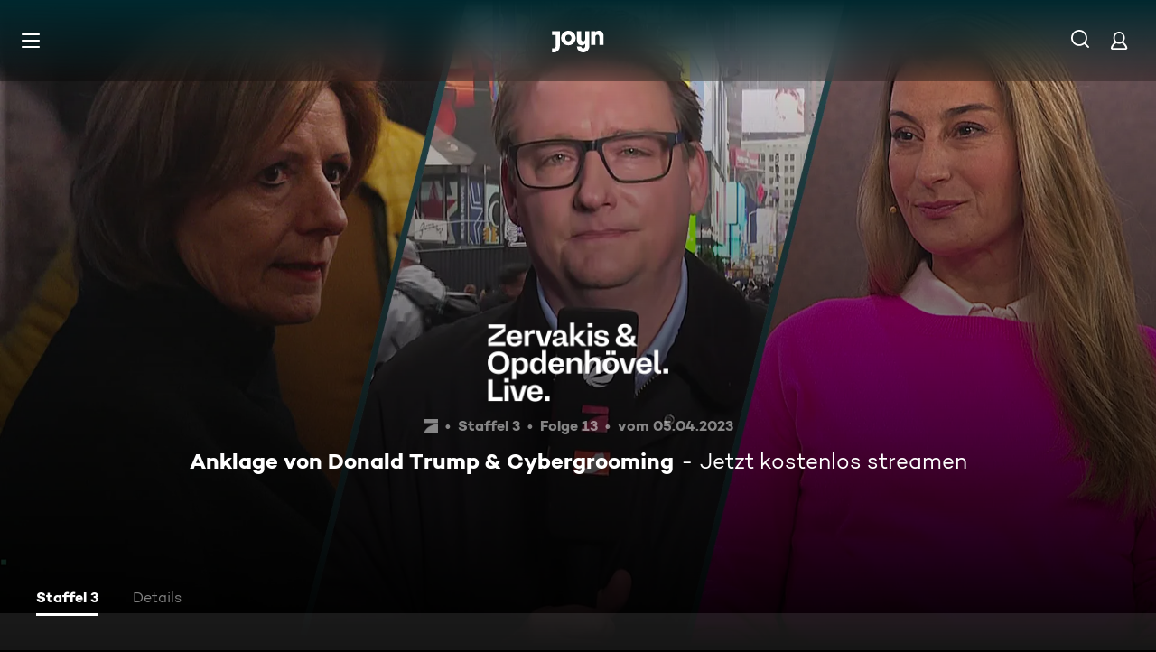

--- FILE ---
content_type: text/html; charset=utf-8
request_url: https://www.joyn.de/serien/zervakis-und-opdenhoevel-live/3-13-anklage-von-donald-trump-und-cybergrooming
body_size: 16207
content:
<!DOCTYPE html><html lang="de" class="Layout--rebranded"><head><meta charSet="utf-8" data-next-head=""/><style data-next-head="">:root { --global-styles-background: unset; --global-styles-overflow: auto; }</style><link rel="preload" href="/_next/static/media/ico-hamburger.5f4f2bc7.svg" as="image" data-next-head=""/><link rel="preload" href="/_next/static/media/ico-search.ac34d4c0.svg" as="image" data-next-head=""/><link rel="preload" href="/_next/static/media/ico-account.345e57f6.svg" as="image" data-next-head=""/><title data-next-head="">Zervakis &amp; Opdenhövel. Live Staffel 3 Folge 13: Anklage von Donald Trump &amp; Cybergrooming</title><meta name="viewport" content="width=device-width, initial-scale=1, maximum-scale=5.0" data-next-head=""/><meta name="theme-color" content="#000" data-next-head=""/><meta name="apple-mobile-web-app-capable" content="yes" data-next-head=""/><meta name="mobile-web-app-capable" content="yes" data-next-head=""/><meta name="google.play-app" content="app-id=de.prosiebensat1digital.seventv" data-next-head=""/><meta name="google-site-verification" content="57Ow9iiym1b7861sXjFIB0ALbf1PHo2CEHMpkrdSokc" data-next-head=""/><meta name="application-name" content="Joyn" data-next-head=""/><meta name="apple-mobile-web-app-status-bar-style" content="black-translucent" data-next-head=""/><meta name="apple-mobile-web-app-title" content="Joyn" data-next-head=""/><link rel="dns-prefetch" href="https://img.joyn.de" data-next-head=""/><link rel="dns-prefetch" href="https://hello.myfonts.net" data-next-head=""/><link rel="search" href="https://www.joyn.de/opensearch.xml" type="application/opensearchdescription+xml" title="Joyn" data-next-head=""/><link rel="dns-prefetch" href="https://auth.joyn.de" data-next-head=""/><link rel="preconnect" href="https://api.joyn.de/graphql" data-next-head=""/><link rel="apple-touch-icon" href="/icons/apple-touch-icon-57x57.png" sizes="57x57" data-next-head=""/><link rel="apple-touch-icon" href="/icons/apple-touch-icon-60x60.png" sizes="60x60" data-next-head=""/><link rel="apple-touch-icon" href="/icons/apple-touch-icon-72x72.png" sizes="72x72" data-next-head=""/><link rel="apple-touch-icon" href="/icons/apple-touch-icon-76x76.png" sizes="76x76" data-next-head=""/><link rel="apple-touch-icon" href="/icons/apple-touch-icon-114x114.png" sizes="114x114" data-next-head=""/><link rel="apple-touch-icon" href="/icons/apple-touch-icon-120x120.png" sizes="120x120" data-next-head=""/><link rel="apple-touch-icon" href="/icons/apple-touch-icon-144x144.png" sizes="144x144" data-next-head=""/><link rel="apple-touch-icon" href="/icons/apple-touch-icon-152x152.png" sizes="152x152" data-next-head=""/><link rel="apple-touch-icon" href="/icons/apple-touch-icon-167x167.png" sizes="167x167" data-next-head=""/><link rel="apple-touch-icon" href="/icons/apple-touch-icon-180x180.png" sizes="180x180" data-next-head=""/><link rel="apple-touch-icon" href="/icons/apple-touch-icon-1024x1024.png" sizes="1024x1024" data-next-head=""/><link rel="apple-touch-startup-image" href="/icons/apple-touch-startup-image-640x1136.png" media="(device-width: 320px) and (device-height: 568px) and (-webkit-device-pixel-ratio: 2) and (orientation: portrait)" data-next-head=""/><link rel="apple-touch-startup-image" href="/icons/apple-touch-startup-image-750x1334.png" media="(device-width: 375px) and (device-height: 667px) and (-webkit-device-pixel-ratio: 2) and (orientation: portrait)" data-next-head=""/><link rel="apple-touch-startup-image" href="/icons/apple-touch-startup-image-828x1792.png" media="(device-width: 414px) and (device-height: 896px) and (-webkit-device-pixel-ratio: 2) and (orientation: portrait)" data-next-head=""/><link rel="apple-touch-startup-image" href="/icons/apple-touch-startup-image-1125x2436.png" media="(device-width: 375px) and (device-height: 812px) and (-webkit-device-pixel-ratio: 3) and (orientation: portrait)" data-next-head=""/><link rel="apple-touch-startup-image" href="/icons/apple-touch-startup-image-1242x2208.png" media="(device-width: 414px) and (device-height: 736px) and (-webkit-device-pixel-ratio: 3) and (orientation: portrait)" data-next-head=""/><link rel="apple-touch-startup-image" href="/icons/apple-touch-startup-image-1242x2688.png" media="(device-width: 414px) and (device-height: 896px) and (-webkit-device-pixel-ratio: 3) and (orientation: portrait)" data-next-head=""/><link rel="apple-touch-startup-image" href="/icons/apple-touch-startup-image-1536x2048.png" media="(device-width: 768px) and (device-height: 1024px) and (-webkit-device-pixel-ratio: 2) and (orientation: portrait)" data-next-head=""/><link rel="apple-touch-startup-image" href="/icons/apple-touch-startup-image-1668x2224.png" media="(device-width: 834px) and (device-height: 1112px) and (-webkit-device-pixel-ratio: 2) and (orientation: portrait)" data-next-head=""/><link rel="apple-touch-startup-image" href="/icons/apple-touch-startup-image-1668x2388.png" media="(device-width: 834px) and (device-height: 1194px) and (-webkit-device-pixel-ratio: 2) and (orientation: portrait)" data-next-head=""/><link rel="apple-touch-startup-image" href="/icons/apple-touch-startup-image-2048x2732.png" media="(device-width: 1024px) and (device-height: 1366px) and (-webkit-device-pixel-ratio: 2) and (orientation: portrait)" data-next-head=""/><link rel="apple-touch-startup-image" href="/icons/apple-touch-startup-image-1620x2160.png" media="(device-width: 810px) and (device-height: 1080px) and (-webkit-device-pixel-ratio: 2) and (orientation: portrait)" data-next-head=""/><link rel="apple-touch-startup-image" href="/icons/apple-touch-startup-image-1136x640.png" media="(device-width: 320px) and (device-height: 568px) and (-webkit-device-pixel-ratio: 2) and (orientation: landscape)" data-next-head=""/><link rel="apple-touch-startup-image" href="/icons/apple-touch-startup-image-1334x750.png" media="(device-width: 375px) and (device-height: 667px) and (-webkit-device-pixel-ratio: 2) and (orientation: landscape)" data-next-head=""/><link rel="apple-touch-startup-image" href="/icons/apple-touch-startup-image-1792x828.png" media="(device-width: 414px) and (device-height: 896px) and (-webkit-device-pixel-ratio: 2) and (orientation: landscape)" data-next-head=""/><link rel="apple-touch-startup-image" href="/icons/apple-touch-startup-image-2436x1125.png" media="(device-width: 375px) and (device-height: 812px) and (-webkit-device-pixel-ratio: 3) and (orientation: landscape)" data-next-head=""/><link rel="apple-touch-startup-image" href="/icons/apple-touch-startup-image-2208x1242.png" media="(device-width: 414px) and (device-height: 736px) and (-webkit-device-pixel-ratio: 3) and (orientation: landscape)" data-next-head=""/><link rel="apple-touch-startup-image" href="/icons/apple-touch-startup-image-2688x1242.png" media="(device-width: 414px) and (device-height: 896px) and (-webkit-device-pixel-ratio: 3) and (orientation: landscape)" data-next-head=""/><link rel="apple-touch-startup-image" href="/icons/apple-touch-startup-image-2048x1536.png" media="(device-width: 768px) and (device-height: 1024px) and (-webkit-device-pixel-ratio: 2) and (orientation: landscape)" data-next-head=""/><link rel="apple-touch-startup-image" href="/icons/apple-touch-startup-image-2224x1668.png" media="(device-width: 834px) and (device-height: 1112px) and (-webkit-device-pixel-ratio: 2) and (orientation: landscape)" data-next-head=""/><link rel="apple-touch-startup-image" href="/icons/apple-touch-startup-image-2388x1668.png" media="(device-width: 834px) and (device-height: 1194px) and (-webkit-device-pixel-ratio: 2) and (orientation: landscape)" data-next-head=""/><link rel="apple-touch-startup-image" href="/icons/apple-touch-startup-image-2732x2048.png" media="(device-width: 1024px) and (device-height: 1366px) and (-webkit-device-pixel-ratio: 2) and (orientation: landscape)" data-next-head=""/><link rel="apple-touch-startup-image" href="/icons/apple-touch-startup-image-2160x1620.png" media="(device-width: 810px) and (device-height: 1080px) and (-webkit-device-pixel-ratio: 2) and (orientation: landscape)" data-next-head=""/><meta name="description" content="Ausnahmezustand in New York: Donald Trump wird als erstem US-Präsidenten der Geschichte die Anklage verlesen; die Behörden bereiten sich auf den Ernstfall…" data-next-head=""/><link rel="canonical" href="https://www.joyn.de/serien/zervakis-und-opdenhoevel-live/3-13-anklage-von-donald-trump-und-cybergrooming" data-next-head=""/><meta name="robots" content="max-image-preview:large" data-next-head=""/><meta property="og:url" content="https://www.joyn.de/serien/zervakis-und-opdenhoevel-live/3-13-anklage-von-donald-trump-und-cybergrooming" data-next-head=""/><meta property="og:type" content="video" data-next-head=""/><meta property="og:title" content="Zervakis &amp; Opdenhövel. Live Staffel 3 Folge 13: Anklage von Donald Trump &amp; Cybergrooming" data-next-head=""/><meta property="og:description" content="Ausnahmezustand in New York: Donald Trump wird als erstem US-Präsidenten der Geschichte die Anklage verlesen; die Behörden bereiten sich auf den Ernstfall…" data-next-head=""/><meta property="og:image" content="https://img.joyn.de/ing/originals/t-005/i_ezfcg0x5af99_videoStill.jpg/profile:nextgen-web-herolandscape-1920x" data-next-head=""/><link data-next-font="" rel="preconnect" href="/" crossorigin="anonymous"/><link rel="preload" href="/_next/static/css/6c52288bfb279fc4.css" as="style"/><link rel="stylesheet" href="/_next/static/css/6c52288bfb279fc4.css" data-n-g=""/><link rel="preload" href="/_next/static/css/01762d27487483be.css" as="style"/><link rel="stylesheet" href="/_next/static/css/01762d27487483be.css"/><link rel="preload" href="/_next/static/css/970b0336a771f124.css" as="style"/><link rel="stylesheet" href="/_next/static/css/970b0336a771f124.css" data-n-p=""/><link rel="preload" href="/_next/static/css/7f3e64552d529555.css" as="style"/><link rel="stylesheet" href="/_next/static/css/7f3e64552d529555.css" data-n-p=""/><link rel="preload" href="/_next/static/css/9b9f6d6d49b0a834.css" as="style"/><link rel="stylesheet" href="/_next/static/css/9b9f6d6d49b0a834.css" data-n-p=""/><link rel="preload" href="/_next/static/css/f31d3a69ad2fd620.css" as="style"/><link rel="stylesheet" href="/_next/static/css/f31d3a69ad2fd620.css"/><link rel="preload" href="/_next/static/css/75f3427f5d7ee0cd.css" as="style"/><link rel="stylesheet" href="/_next/static/css/75f3427f5d7ee0cd.css"/><link rel="preload" href="/_next/static/css/9c10d9978105cd0a.css" as="style"/><link rel="stylesheet" href="/_next/static/css/9c10d9978105cd0a.css"/><link rel="preload" href="/_next/static/css/d53710b176ac4ab1.css" as="style"/><link rel="stylesheet" href="/_next/static/css/d53710b176ac4ab1.css"/><noscript data-n-css=""></noscript><script defer="" nomodule="" src="/_next/static/chunks/polyfills-42372ed130431b0a.js"></script><script defer="" src="/_next/static/chunks/3094.2418cba1b38e2f2e.js"></script><script defer="" src="/_next/static/chunks/7982-c7a06b0b403f9c54.js"></script><script defer="" src="/_next/static/chunks/9402.7eb1ca815d998697.js"></script><script src="/_next/static/chunks/webpack-1b10bdfb22ce5fd5.js" defer=""></script><script src="/_next/static/chunks/framework-69a15deaad19de9e.js" defer=""></script><script src="/_next/static/chunks/main-071aac8550510433.js" defer=""></script><script src="/_next/static/chunks/pages/_app-ca33460cab404a18.js" defer=""></script><script src="/_next/static/chunks/1459-62437fd7c2cb1921.js" defer=""></script><script src="/_next/static/chunks/2789-744b59e13eca0418.js" defer=""></script><script src="/_next/static/chunks/8125-02a7710619d5064a.js" defer=""></script><script src="/_next/static/chunks/8026-79c2f923c2df05c9.js" defer=""></script><script src="/_next/static/chunks/1272-bb9181ea0e28ac17.js" defer=""></script><script src="/_next/static/chunks/4235-da05e1b8a3ec3fac.js" defer=""></script><script src="/_next/static/chunks/220-a2446ac529471bbc.js" defer=""></script><script src="/_next/static/chunks/2408-655aea00f7f43c6e.js" defer=""></script><script src="/_next/static/chunks/32-9dd755e213251bba.js" defer=""></script><script src="/_next/static/chunks/6083-ebf54b490af3b2ab.js" defer=""></script><script src="/_next/static/chunks/6880-6999df2c76876a74.js" defer=""></script><script src="/_next/static/chunks/2325-ad3f934846871f83.js" defer=""></script><script src="/_next/static/chunks/3931-35f78ce1cd4e64a5.js" defer=""></script><script src="/_next/static/chunks/pages/serien/%5Bseries%5D/%5Bepisode%5D-d16a547a7c5f5704.js" defer=""></script><script src="/_next/static/NpiEeOfwCFs9fq9CEEvb-/_buildManifest.js" defer=""></script><script src="/_next/static/NpiEeOfwCFs9fq9CEEvb-/_ssgManifest.js" defer=""></script></head><body style="background-color:black"><div id="__next"><a class="SkipLinkMarkup_SkipLinkMarkup__BlmTO" href="#skip-link-focus-target" data-testid="SKIPL">Zum Inhalt springen</a><a class="SkipLinkMarkup_SkipLinkMarkup__BlmTO" href="/barrierefreie-inhalte" data-testid="SKIPLBF">Barrierefrei</a><div class="PageLayoutFooterSpacer_PageLayoutFooterSpacer__y809t"><div style="--page-layout-position:static" class="PageLayoutMarkup_PageLayoutMarkup__Hwb0K"><div class="Header_Header__InterSectionWrapper__ieRtc"></div><header data-testid="Header" class=""><div style="--header-background-opacity:0.7" class="Header_Header__GradientWrapper__ZbMw1 Header_Header__GradientWrapper--rebranded__ONCDs"></div><div class="Header_BackDrop__duc3U Header_BackDrop--rebranded___LEQW" style="--header-backdrop-animation-duration:0.2s"></div><div class="Header_HeaderWrapper__1sZ_R Header_HeaderWrapper--mobile__7nxk8 Header_HeaderWrapper--mobile--logo-centered__9GTr3" data-testid="HDRM"><button aria-controls="HeaderMobileUl" aria-expanded="false" class="HamburgerButton_HamburgerButton__9MVwo" data-testid="HM"><img alt="Hauptmenü" width="28" height="28" decoding="async" data-nimg="1" style="color:transparent" src="/_next/static/media/ico-hamburger.5f4f2bc7.svg"/></button><a href="/" class="HeaderLogo_HeaderLogo__wv9x4 HeaderLogo_HeaderLogo--center__Mht_R" data-testid="HDRLG"><svg width="67px" height="28px" viewBox="0 0 67 28" fill="none"><title>Joyn</title><path d="M25.112 9.45c0-2.45-1.662-4.287-4.024-4.287-2.363 0-4.026 1.837-4.026 4.287s1.663 4.287 4.025 4.287c2.363 0 4.025-1.837 4.025-4.287zm5.425 0c0 5.21-4.239 9.45-9.45 9.45-5.21 0-9.45-4.24-9.45-9.45 0-5.21 4.24-9.45 9.45-9.45 5.211 0 9.45 4.24 9.45 9.45zM0 .525v5.162h4.638v14.175c0 1.576-.875 2.976-2.625 2.976H0V28h2.013c4.724 0 8.05-3.719 8.05-8.269V.525H0zM60.463 0c-1.574 0-3.302.442-4.55 1.99V.525h-5.425v17.85h5.424V8.225c0-1.662.875-3.062 2.617-3.062 1.758 0 2.633 1.4 2.633 2.975v10.237h5.426V7c0-4.462-2.45-7-6.125-7zM42.787.525h5.426v19.206c0 4.55-3.325 8.269-8.05 8.269-4.638 0-8.05-3.675-8.05-7.7h5.424c.088 1.4 1.138 2.537 2.625 2.537 1.75 0 2.625-1.4 2.625-2.975V16.91c-1.248 1.548-2.976 1.99-4.55 1.99-3.675 0-6.125-2.538-6.125-7V.525h5.425v10.238c0 1.574.875 2.974 2.634 2.974 1.741 0 2.616-1.4 2.616-3.062V.525z" fill="currentColor" fill-rule="evenodd"></path></svg></a><nav class="MainMenu_MainMenuNav__nCD_O MainMenu_MainMenuNav--closed__tCqDG" aria-label="Haupt Menüleiste" data-testid="HDRNAV"><ul class="MainMenu_MainMenuList__fQq7j"><div data-testid="VISH" class="VisuallyHidden_VisuallyHidden__PjC9D"><li class="MainMenuItem_MainMenuListItem__Oo1Ef"><a class="MainMenuItem_MainMenuItemLink__9rotL MainMenuItem_MainMenuItemLink--rebranded__I6oI2" data-testid="HDRNAVNP" href="/"><span style="--ui-typography-font-family-xxxs:var(--global-ui-font-campton-book);--ui-typography-font-size-xxxs:1rem;--ui-typography-line-height-xxxs:1.2;--ui-typography-font-family-m:var(--global-ui-font-campton-book);--ui-typography-font-size-m:0.9375rem;--ui-typography-line-height-m:1.2;--ui-typography-font-family-l:var(--global-ui-font-campton-book);--ui-typography-font-size-l:1.125rem;--ui-typography-line-height-l:1.2" class="Typography_Typography__iP2DB MainMenuItem_MainMenuItemLinkTextPlaceholder__mOGNm Typography_Typography--xxxs__t9bQF Typography_Typography--m__D_XQd Typography_Typography--l__KSpvV" aria-hidden="true">Neu &amp; beliebt</span><span style="--ui-typography-font-family-xxxs:var(--global-ui-font-campton-book);--ui-typography-font-size-xxxs:1rem;--ui-typography-line-height-xxxs:1.2;--ui-typography-font-family-m:var(--global-ui-font-campton-book);--ui-typography-font-size-m:0.9375rem;--ui-typography-line-height-m:1.2;--ui-typography-font-family-l:var(--global-ui-font-campton-book);--ui-typography-font-size-l:1.125rem;--ui-typography-line-height-l:1.2" class="Typography_Typography__iP2DB MainMenuItem_MainMenuItemLinkText__Z3JtH Typography_Typography--xxxs__t9bQF Typography_Typography--m__D_XQd Typography_Typography--l__KSpvV">Neu &amp; beliebt</span></a></li></div><div data-testid="VISH" class="VisuallyHidden_VisuallyHidden__PjC9D"><li class="MainMenuItem_MainMenuListItem__Oo1Ef"><a class="MainMenuItem_MainMenuItemLink__9rotL MainMenuItem_MainMenuItemLink--rebranded__I6oI2" data-testid="HDRNAVFY" href="/fuer-dich"><span style="--ui-typography-font-family-xxxs:var(--global-ui-font-campton-book);--ui-typography-font-size-xxxs:1rem;--ui-typography-line-height-xxxs:1.2;--ui-typography-font-family-m:var(--global-ui-font-campton-book);--ui-typography-font-size-m:0.9375rem;--ui-typography-line-height-m:1.2;--ui-typography-font-family-l:var(--global-ui-font-campton-book);--ui-typography-font-size-l:1.125rem;--ui-typography-line-height-l:1.2" class="Typography_Typography__iP2DB MainMenuItem_MainMenuItemLinkTextPlaceholder__mOGNm Typography_Typography--xxxs__t9bQF Typography_Typography--m__D_XQd Typography_Typography--l__KSpvV" aria-hidden="true">Für Dich</span><span style="--ui-typography-font-family-xxxs:var(--global-ui-font-campton-book);--ui-typography-font-size-xxxs:1rem;--ui-typography-line-height-xxxs:1.2;--ui-typography-font-family-m:var(--global-ui-font-campton-book);--ui-typography-font-size-m:0.9375rem;--ui-typography-line-height-m:1.2;--ui-typography-font-family-l:var(--global-ui-font-campton-book);--ui-typography-font-size-l:1.125rem;--ui-typography-line-height-l:1.2" class="Typography_Typography__iP2DB MainMenuItem_MainMenuItemLinkText__Z3JtH Typography_Typography--xxxs__t9bQF Typography_Typography--m__D_XQd Typography_Typography--l__KSpvV">Für Dich</span></a></li></div><div data-testid="VISH" class="VisuallyHidden_VisuallyHidden__PjC9D"><li class="MainMenuItem_MainMenuListItem__Oo1Ef"><a class="MainMenuItem_MainMenuItemLink__9rotL MainMenuItem_MainMenuItemLink--rebranded__I6oI2" data-testid="HDRNAVME" href="/mediatheken"><span style="--ui-typography-font-family-xxxs:var(--global-ui-font-campton-book);--ui-typography-font-size-xxxs:1rem;--ui-typography-line-height-xxxs:1.2;--ui-typography-font-family-m:var(--global-ui-font-campton-book);--ui-typography-font-size-m:0.9375rem;--ui-typography-line-height-m:1.2;--ui-typography-font-family-l:var(--global-ui-font-campton-book);--ui-typography-font-size-l:1.125rem;--ui-typography-line-height-l:1.2" class="Typography_Typography__iP2DB MainMenuItem_MainMenuItemLinkTextPlaceholder__mOGNm Typography_Typography--xxxs__t9bQF Typography_Typography--m__D_XQd Typography_Typography--l__KSpvV" aria-hidden="true">Mediatheken</span><span style="--ui-typography-font-family-xxxs:var(--global-ui-font-campton-book);--ui-typography-font-size-xxxs:1rem;--ui-typography-line-height-xxxs:1.2;--ui-typography-font-family-m:var(--global-ui-font-campton-book);--ui-typography-font-size-m:0.9375rem;--ui-typography-line-height-m:1.2;--ui-typography-font-family-l:var(--global-ui-font-campton-book);--ui-typography-font-size-l:1.125rem;--ui-typography-line-height-l:1.2" class="Typography_Typography__iP2DB MainMenuItem_MainMenuItemLinkText__Z3JtH Typography_Typography--xxxs__t9bQF Typography_Typography--m__D_XQd Typography_Typography--l__KSpvV">Mediatheken</span></a></li></div><div data-testid="VISH" class="VisuallyHidden_VisuallyHidden__PjC9D"><li class="MainMenuItem_MainMenuListItem__Oo1Ef"><a class="MainMenuItem_MainMenuItemLink__9rotL MainMenuItem_MainMenuItemLink--rebranded__I6oI2" data-testid="HDRNAVL" href="/play/live-tv"><span style="--ui-typography-font-family-xxxs:var(--global-ui-font-campton-book);--ui-typography-font-size-xxxs:1rem;--ui-typography-line-height-xxxs:1.2;--ui-typography-font-family-m:var(--global-ui-font-campton-book);--ui-typography-font-size-m:0.9375rem;--ui-typography-line-height-m:1.2;--ui-typography-font-family-l:var(--global-ui-font-campton-book);--ui-typography-font-size-l:1.125rem;--ui-typography-line-height-l:1.2" class="Typography_Typography__iP2DB MainMenuItem_MainMenuItemLinkTextPlaceholder__mOGNm Typography_Typography--xxxs__t9bQF Typography_Typography--m__D_XQd Typography_Typography--l__KSpvV" aria-hidden="true">Live TV</span><span style="--ui-typography-font-family-xxxs:var(--global-ui-font-campton-book);--ui-typography-font-size-xxxs:1rem;--ui-typography-line-height-xxxs:1.2;--ui-typography-font-family-m:var(--global-ui-font-campton-book);--ui-typography-font-size-m:0.9375rem;--ui-typography-line-height-m:1.2;--ui-typography-font-family-l:var(--global-ui-font-campton-book);--ui-typography-font-size-l:1.125rem;--ui-typography-line-height-l:1.2" class="Typography_Typography__iP2DB MainMenuItem_MainMenuItemLinkText__Z3JtH Typography_Typography--xxxs__t9bQF Typography_Typography--m__D_XQd Typography_Typography--l__KSpvV">Live TV</span></a></li></div><div data-testid="VISH" class="VisuallyHidden_VisuallyHidden__PjC9D"><li class="MainMenuItem_MainMenuListItem__Oo1Ef"><a class="MainMenuItem_MainMenuItemLink__9rotL MainMenuItem_MainMenuItemLink--rebranded__I6oI2" data-testid="HDRNAVS" href="/serien"><span style="--ui-typography-font-family-xxxs:var(--global-ui-font-campton-book);--ui-typography-font-size-xxxs:1rem;--ui-typography-line-height-xxxs:1.2;--ui-typography-font-family-m:var(--global-ui-font-campton-book);--ui-typography-font-size-m:0.9375rem;--ui-typography-line-height-m:1.2;--ui-typography-font-family-l:var(--global-ui-font-campton-book);--ui-typography-font-size-l:1.125rem;--ui-typography-line-height-l:1.2" class="Typography_Typography__iP2DB MainMenuItem_MainMenuItemLinkTextPlaceholder__mOGNm Typography_Typography--xxxs__t9bQF Typography_Typography--m__D_XQd Typography_Typography--l__KSpvV" aria-hidden="true">Serien</span><span style="--ui-typography-font-family-xxxs:var(--global-ui-font-campton-book);--ui-typography-font-size-xxxs:1rem;--ui-typography-line-height-xxxs:1.2;--ui-typography-font-family-m:var(--global-ui-font-campton-book);--ui-typography-font-size-m:0.9375rem;--ui-typography-line-height-m:1.2;--ui-typography-font-family-l:var(--global-ui-font-campton-book);--ui-typography-font-size-l:1.125rem;--ui-typography-line-height-l:1.2" class="Typography_Typography__iP2DB MainMenuItem_MainMenuItemLinkText__Z3JtH Typography_Typography--xxxs__t9bQF Typography_Typography--m__D_XQd Typography_Typography--l__KSpvV">Serien</span></a></li></div><div data-testid="VISH" class="VisuallyHidden_VisuallyHidden__PjC9D"><li class="MainMenuItem_MainMenuListItem__Oo1Ef"><a class="MainMenuItem_MainMenuItemLink__9rotL MainMenuItem_MainMenuItemLink--rebranded__I6oI2" data-testid="HDRNAVM" href="/filme"><span style="--ui-typography-font-family-xxxs:var(--global-ui-font-campton-book);--ui-typography-font-size-xxxs:1rem;--ui-typography-line-height-xxxs:1.2;--ui-typography-font-family-m:var(--global-ui-font-campton-book);--ui-typography-font-size-m:0.9375rem;--ui-typography-line-height-m:1.2;--ui-typography-font-family-l:var(--global-ui-font-campton-book);--ui-typography-font-size-l:1.125rem;--ui-typography-line-height-l:1.2" class="Typography_Typography__iP2DB MainMenuItem_MainMenuItemLinkTextPlaceholder__mOGNm Typography_Typography--xxxs__t9bQF Typography_Typography--m__D_XQd Typography_Typography--l__KSpvV" aria-hidden="true">Filme</span><span style="--ui-typography-font-family-xxxs:var(--global-ui-font-campton-book);--ui-typography-font-size-xxxs:1rem;--ui-typography-line-height-xxxs:1.2;--ui-typography-font-family-m:var(--global-ui-font-campton-book);--ui-typography-font-size-m:0.9375rem;--ui-typography-line-height-m:1.2;--ui-typography-font-family-l:var(--global-ui-font-campton-book);--ui-typography-font-size-l:1.125rem;--ui-typography-line-height-l:1.2" class="Typography_Typography__iP2DB MainMenuItem_MainMenuItemLinkText__Z3JtH Typography_Typography--xxxs__t9bQF Typography_Typography--m__D_XQd Typography_Typography--l__KSpvV">Filme</span></a></li></div><div data-testid="VISH" class="VisuallyHidden_VisuallyHidden__PjC9D"><li class="MainMenuItem_MainMenuListItem__Oo1Ef"><a class="MainMenuItem_MainMenuItemLink__9rotL MainMenuItem_MainMenuItemLink--rebranded__I6oI2" data-testid="HDRNAVSP" href="/sport"><span style="--ui-typography-font-family-xxxs:var(--global-ui-font-campton-book);--ui-typography-font-size-xxxs:1rem;--ui-typography-line-height-xxxs:1.2;--ui-typography-font-family-m:var(--global-ui-font-campton-book);--ui-typography-font-size-m:0.9375rem;--ui-typography-line-height-m:1.2;--ui-typography-font-family-l:var(--global-ui-font-campton-book);--ui-typography-font-size-l:1.125rem;--ui-typography-line-height-l:1.2" class="Typography_Typography__iP2DB MainMenuItem_MainMenuItemLinkTextPlaceholder__mOGNm Typography_Typography--xxxs__t9bQF Typography_Typography--m__D_XQd Typography_Typography--l__KSpvV" aria-hidden="true">Sport</span><span style="--ui-typography-font-family-xxxs:var(--global-ui-font-campton-book);--ui-typography-font-size-xxxs:1rem;--ui-typography-line-height-xxxs:1.2;--ui-typography-font-family-m:var(--global-ui-font-campton-book);--ui-typography-font-size-m:0.9375rem;--ui-typography-line-height-m:1.2;--ui-typography-font-family-l:var(--global-ui-font-campton-book);--ui-typography-font-size-l:1.125rem;--ui-typography-line-height-l:1.2" class="Typography_Typography__iP2DB MainMenuItem_MainMenuItemLinkText__Z3JtH Typography_Typography--xxxs__t9bQF Typography_Typography--m__D_XQd Typography_Typography--l__KSpvV">Sport</span></a></li></div><div data-testid="VISH" class="VisuallyHidden_VisuallyHidden__PjC9D"><li class="MainMenuItem_MainMenuListItem__Oo1Ef"><a class="MainMenuItem_MainMenuItemLink__9rotL MainMenuItem_MainMenuItemLink--rebranded__I6oI2" data-testid="HDRNAVN" href="/news"><span style="--ui-typography-font-family-xxxs:var(--global-ui-font-campton-book);--ui-typography-font-size-xxxs:1rem;--ui-typography-line-height-xxxs:1.2;--ui-typography-font-family-m:var(--global-ui-font-campton-book);--ui-typography-font-size-m:0.9375rem;--ui-typography-line-height-m:1.2;--ui-typography-font-family-l:var(--global-ui-font-campton-book);--ui-typography-font-size-l:1.125rem;--ui-typography-line-height-l:1.2" class="Typography_Typography__iP2DB MainMenuItem_MainMenuItemLinkTextPlaceholder__mOGNm Typography_Typography--xxxs__t9bQF Typography_Typography--m__D_XQd Typography_Typography--l__KSpvV" aria-hidden="true">News &amp; Doku</span><span style="--ui-typography-font-family-xxxs:var(--global-ui-font-campton-book);--ui-typography-font-size-xxxs:1rem;--ui-typography-line-height-xxxs:1.2;--ui-typography-font-family-m:var(--global-ui-font-campton-book);--ui-typography-font-size-m:0.9375rem;--ui-typography-line-height-m:1.2;--ui-typography-font-family-l:var(--global-ui-font-campton-book);--ui-typography-font-size-l:1.125rem;--ui-typography-line-height-l:1.2" class="Typography_Typography__iP2DB MainMenuItem_MainMenuItemLinkText__Z3JtH Typography_Typography--xxxs__t9bQF Typography_Typography--m__D_XQd Typography_Typography--l__KSpvV">News &amp; Doku</span></a></li></div><div data-testid="VISH" class="VisuallyHidden_VisuallyHidden__PjC9D"><li class="MainMenuItem_MainMenuListItem__Oo1Ef"><a class="MainMenuItem_MainMenuItemLink__9rotL MainMenuItem_MainMenuItemLink--rebranded__I6oI2" data-testid="" href="/bts"><span style="--ui-typography-font-family-xxxs:var(--global-ui-font-campton-book);--ui-typography-font-size-xxxs:1rem;--ui-typography-line-height-xxxs:1.2;--ui-typography-font-family-m:var(--global-ui-font-campton-book);--ui-typography-font-size-m:0.9375rem;--ui-typography-line-height-m:1.2;--ui-typography-font-family-l:var(--global-ui-font-campton-book);--ui-typography-font-size-l:1.125rem;--ui-typography-line-height-l:1.2" class="Typography_Typography__iP2DB MainMenuItem_MainMenuItemLinkTextPlaceholder__mOGNm Typography_Typography--xxxs__t9bQF Typography_Typography--m__D_XQd Typography_Typography--l__KSpvV" aria-hidden="true">Behind The Screens</span><span style="--ui-typography-font-family-xxxs:var(--global-ui-font-campton-book);--ui-typography-font-size-xxxs:1rem;--ui-typography-line-height-xxxs:1.2;--ui-typography-font-family-m:var(--global-ui-font-campton-book);--ui-typography-font-size-m:0.9375rem;--ui-typography-line-height-m:1.2;--ui-typography-font-family-l:var(--global-ui-font-campton-book);--ui-typography-font-size-l:1.125rem;--ui-typography-line-height-l:1.2" class="Typography_Typography__iP2DB MainMenuItem_MainMenuItemLinkText__Z3JtH Typography_Typography--xxxs__t9bQF Typography_Typography--m__D_XQd Typography_Typography--l__KSpvV">Behind The Screens</span></a></li></div></ul></nav><a class="HeaderSearch_HeaderSearchWrapper__fi4Kx" data-testid="HDRSB" href="/suche"><img alt="Suche" width="28" height="28" decoding="async" data-nimg="1" style="color:transparent" src="/_next/static/media/ico-search.ac34d4c0.svg"/></a><a href="/mein-account" class="HeaderAccountIcon_HeaderAccountLink__lp2jf" data-testid="LGST" aria-label="Login" style="--header-account-background-color:transparent"><img alt="Mein Account" width="28" height="28" decoding="async" data-nimg="1" style="color:transparent" src="/_next/static/media/ico-account.345e57f6.svg"/></a></div><div class="Header_HeaderWrapper__1sZ_R Header_HeaderWrapper--desktop__STpjL" data-testid="HDRD"><a href="/" class="HeaderLogo_HeaderLogo__wv9x4 HeaderLogo_HeaderLogo--center__Mht_R" data-testid="HDRLG"><svg width="67px" height="28px" viewBox="0 0 67 28" fill="none"><title>Joyn</title><path d="M25.112 9.45c0-2.45-1.662-4.287-4.024-4.287-2.363 0-4.026 1.837-4.026 4.287s1.663 4.287 4.025 4.287c2.363 0 4.025-1.837 4.025-4.287zm5.425 0c0 5.21-4.239 9.45-9.45 9.45-5.21 0-9.45-4.24-9.45-9.45 0-5.21 4.24-9.45 9.45-9.45 5.211 0 9.45 4.24 9.45 9.45zM0 .525v5.162h4.638v14.175c0 1.576-.875 2.976-2.625 2.976H0V28h2.013c4.724 0 8.05-3.719 8.05-8.269V.525H0zM60.463 0c-1.574 0-3.302.442-4.55 1.99V.525h-5.425v17.85h5.424V8.225c0-1.662.875-3.062 2.617-3.062 1.758 0 2.633 1.4 2.633 2.975v10.237h5.426V7c0-4.462-2.45-7-6.125-7zM42.787.525h5.426v19.206c0 4.55-3.325 8.269-8.05 8.269-4.638 0-8.05-3.675-8.05-7.7h5.424c.088 1.4 1.138 2.537 2.625 2.537 1.75 0 2.625-1.4 2.625-2.975V16.91c-1.248 1.548-2.976 1.99-4.55 1.99-3.675 0-6.125-2.538-6.125-7V.525h5.425v10.238c0 1.574.875 2.974 2.634 2.974 1.741 0 2.616-1.4 2.616-3.062V.525z" fill="currentColor" fill-rule="evenodd"></path></svg></a><nav class="MainMenu_MainMenuNav__nCD_O MainMenu_MainMenuNav--closed__tCqDG" aria-label="Haupt Menüleiste" data-testid="HDRNAV"><ul class="MainMenu_MainMenuList__fQq7j"><div data-testid="VISH" class="VisuallyHidden_VisuallyHidden__PjC9D"><li class="MainMenuItem_MainMenuListItem__Oo1Ef MainMenuItem_MainMenuListItem--desktop__3uOpQ"><a class="MainMenuItem_MainMenuItemLink__9rotL MainMenuItem_MainMenuItemLink--rebranded__I6oI2" data-testid="HDRNAVNP" href="/"><span style="--ui-typography-font-family-xxxs:var(--global-ui-font-campton-book);--ui-typography-font-size-xxxs:1rem;--ui-typography-line-height-xxxs:1.2;--ui-typography-font-family-m:var(--global-ui-font-campton-book);--ui-typography-font-size-m:0.9375rem;--ui-typography-line-height-m:1.2;--ui-typography-font-family-l:var(--global-ui-font-campton-book);--ui-typography-font-size-l:1.125rem;--ui-typography-line-height-l:1.2" class="Typography_Typography__iP2DB MainMenuItem_MainMenuItemLinkTextPlaceholder__mOGNm Typography_Typography--xxxs__t9bQF Typography_Typography--m__D_XQd Typography_Typography--l__KSpvV" aria-hidden="true">Neu &amp; beliebt</span><span style="--ui-typography-font-family-xxxs:var(--global-ui-font-campton-book);--ui-typography-font-size-xxxs:1rem;--ui-typography-line-height-xxxs:1.2;--ui-typography-font-family-m:var(--global-ui-font-campton-book);--ui-typography-font-size-m:0.9375rem;--ui-typography-line-height-m:1.2;--ui-typography-font-family-l:var(--global-ui-font-campton-book);--ui-typography-font-size-l:1.125rem;--ui-typography-line-height-l:1.2" class="Typography_Typography__iP2DB MainMenuItem_MainMenuItemLinkText__Z3JtH Typography_Typography--xxxs__t9bQF Typography_Typography--m__D_XQd Typography_Typography--l__KSpvV">Neu &amp; beliebt</span></a></li></div><div data-testid="VISH" class="VisuallyHidden_VisuallyHidden__PjC9D"><li class="MainMenuItem_MainMenuListItem__Oo1Ef MainMenuItem_MainMenuListItem--desktop__3uOpQ"><a class="MainMenuItem_MainMenuItemLink__9rotL MainMenuItem_MainMenuItemLink--rebranded__I6oI2" data-testid="HDRNAVFY" href="/fuer-dich"><span style="--ui-typography-font-family-xxxs:var(--global-ui-font-campton-book);--ui-typography-font-size-xxxs:1rem;--ui-typography-line-height-xxxs:1.2;--ui-typography-font-family-m:var(--global-ui-font-campton-book);--ui-typography-font-size-m:0.9375rem;--ui-typography-line-height-m:1.2;--ui-typography-font-family-l:var(--global-ui-font-campton-book);--ui-typography-font-size-l:1.125rem;--ui-typography-line-height-l:1.2" class="Typography_Typography__iP2DB MainMenuItem_MainMenuItemLinkTextPlaceholder__mOGNm Typography_Typography--xxxs__t9bQF Typography_Typography--m__D_XQd Typography_Typography--l__KSpvV" aria-hidden="true">Für Dich</span><span style="--ui-typography-font-family-xxxs:var(--global-ui-font-campton-book);--ui-typography-font-size-xxxs:1rem;--ui-typography-line-height-xxxs:1.2;--ui-typography-font-family-m:var(--global-ui-font-campton-book);--ui-typography-font-size-m:0.9375rem;--ui-typography-line-height-m:1.2;--ui-typography-font-family-l:var(--global-ui-font-campton-book);--ui-typography-font-size-l:1.125rem;--ui-typography-line-height-l:1.2" class="Typography_Typography__iP2DB MainMenuItem_MainMenuItemLinkText__Z3JtH Typography_Typography--xxxs__t9bQF Typography_Typography--m__D_XQd Typography_Typography--l__KSpvV">Für Dich</span></a></li></div><div data-testid="VISH" class="VisuallyHidden_VisuallyHidden__PjC9D"><li class="MainMenuItem_MainMenuListItem__Oo1Ef MainMenuItem_MainMenuListItem--desktop__3uOpQ"><a class="MainMenuItem_MainMenuItemLink__9rotL MainMenuItem_MainMenuItemLink--rebranded__I6oI2" data-testid="HDRNAVME" href="/mediatheken"><span style="--ui-typography-font-family-xxxs:var(--global-ui-font-campton-book);--ui-typography-font-size-xxxs:1rem;--ui-typography-line-height-xxxs:1.2;--ui-typography-font-family-m:var(--global-ui-font-campton-book);--ui-typography-font-size-m:0.9375rem;--ui-typography-line-height-m:1.2;--ui-typography-font-family-l:var(--global-ui-font-campton-book);--ui-typography-font-size-l:1.125rem;--ui-typography-line-height-l:1.2" class="Typography_Typography__iP2DB MainMenuItem_MainMenuItemLinkTextPlaceholder__mOGNm Typography_Typography--xxxs__t9bQF Typography_Typography--m__D_XQd Typography_Typography--l__KSpvV" aria-hidden="true">Mediatheken</span><span style="--ui-typography-font-family-xxxs:var(--global-ui-font-campton-book);--ui-typography-font-size-xxxs:1rem;--ui-typography-line-height-xxxs:1.2;--ui-typography-font-family-m:var(--global-ui-font-campton-book);--ui-typography-font-size-m:0.9375rem;--ui-typography-line-height-m:1.2;--ui-typography-font-family-l:var(--global-ui-font-campton-book);--ui-typography-font-size-l:1.125rem;--ui-typography-line-height-l:1.2" class="Typography_Typography__iP2DB MainMenuItem_MainMenuItemLinkText__Z3JtH Typography_Typography--xxxs__t9bQF Typography_Typography--m__D_XQd Typography_Typography--l__KSpvV">Mediatheken</span></a></li></div><div data-testid="VISH" class="VisuallyHidden_VisuallyHidden__PjC9D"><li class="MainMenuItem_MainMenuListItem__Oo1Ef MainMenuItem_MainMenuListItem--desktop__3uOpQ"><a class="MainMenuItem_MainMenuItemLink__9rotL MainMenuItem_MainMenuItemLink--rebranded__I6oI2" data-testid="HDRNAVL" href="/play/live-tv"><span style="--ui-typography-font-family-xxxs:var(--global-ui-font-campton-book);--ui-typography-font-size-xxxs:1rem;--ui-typography-line-height-xxxs:1.2;--ui-typography-font-family-m:var(--global-ui-font-campton-book);--ui-typography-font-size-m:0.9375rem;--ui-typography-line-height-m:1.2;--ui-typography-font-family-l:var(--global-ui-font-campton-book);--ui-typography-font-size-l:1.125rem;--ui-typography-line-height-l:1.2" class="Typography_Typography__iP2DB MainMenuItem_MainMenuItemLinkTextPlaceholder__mOGNm Typography_Typography--xxxs__t9bQF Typography_Typography--m__D_XQd Typography_Typography--l__KSpvV" aria-hidden="true">Live TV</span><span style="--ui-typography-font-family-xxxs:var(--global-ui-font-campton-book);--ui-typography-font-size-xxxs:1rem;--ui-typography-line-height-xxxs:1.2;--ui-typography-font-family-m:var(--global-ui-font-campton-book);--ui-typography-font-size-m:0.9375rem;--ui-typography-line-height-m:1.2;--ui-typography-font-family-l:var(--global-ui-font-campton-book);--ui-typography-font-size-l:1.125rem;--ui-typography-line-height-l:1.2" class="Typography_Typography__iP2DB MainMenuItem_MainMenuItemLinkText__Z3JtH Typography_Typography--xxxs__t9bQF Typography_Typography--m__D_XQd Typography_Typography--l__KSpvV">Live TV</span></a></li></div><div data-testid="VISH" class="VisuallyHidden_VisuallyHidden__PjC9D"><li class="MainMenuItem_MainMenuListItem__Oo1Ef MainMenuItem_MainMenuListItem--desktop__3uOpQ"><a class="MainMenuItem_MainMenuItemLink__9rotL MainMenuItem_MainMenuItemLink--rebranded__I6oI2" data-testid="HDRNAVS" href="/serien"><span style="--ui-typography-font-family-xxxs:var(--global-ui-font-campton-book);--ui-typography-font-size-xxxs:1rem;--ui-typography-line-height-xxxs:1.2;--ui-typography-font-family-m:var(--global-ui-font-campton-book);--ui-typography-font-size-m:0.9375rem;--ui-typography-line-height-m:1.2;--ui-typography-font-family-l:var(--global-ui-font-campton-book);--ui-typography-font-size-l:1.125rem;--ui-typography-line-height-l:1.2" class="Typography_Typography__iP2DB MainMenuItem_MainMenuItemLinkTextPlaceholder__mOGNm Typography_Typography--xxxs__t9bQF Typography_Typography--m__D_XQd Typography_Typography--l__KSpvV" aria-hidden="true">Serien</span><span style="--ui-typography-font-family-xxxs:var(--global-ui-font-campton-book);--ui-typography-font-size-xxxs:1rem;--ui-typography-line-height-xxxs:1.2;--ui-typography-font-family-m:var(--global-ui-font-campton-book);--ui-typography-font-size-m:0.9375rem;--ui-typography-line-height-m:1.2;--ui-typography-font-family-l:var(--global-ui-font-campton-book);--ui-typography-font-size-l:1.125rem;--ui-typography-line-height-l:1.2" class="Typography_Typography__iP2DB MainMenuItem_MainMenuItemLinkText__Z3JtH Typography_Typography--xxxs__t9bQF Typography_Typography--m__D_XQd Typography_Typography--l__KSpvV">Serien</span></a></li></div><div data-testid="VISH" class="VisuallyHidden_VisuallyHidden__PjC9D"><li class="MainMenuItem_MainMenuListItem__Oo1Ef MainMenuItem_MainMenuListItem--desktop__3uOpQ"><a class="MainMenuItem_MainMenuItemLink__9rotL MainMenuItem_MainMenuItemLink--rebranded__I6oI2" data-testid="HDRNAVM" href="/filme"><span style="--ui-typography-font-family-xxxs:var(--global-ui-font-campton-book);--ui-typography-font-size-xxxs:1rem;--ui-typography-line-height-xxxs:1.2;--ui-typography-font-family-m:var(--global-ui-font-campton-book);--ui-typography-font-size-m:0.9375rem;--ui-typography-line-height-m:1.2;--ui-typography-font-family-l:var(--global-ui-font-campton-book);--ui-typography-font-size-l:1.125rem;--ui-typography-line-height-l:1.2" class="Typography_Typography__iP2DB MainMenuItem_MainMenuItemLinkTextPlaceholder__mOGNm Typography_Typography--xxxs__t9bQF Typography_Typography--m__D_XQd Typography_Typography--l__KSpvV" aria-hidden="true">Filme</span><span style="--ui-typography-font-family-xxxs:var(--global-ui-font-campton-book);--ui-typography-font-size-xxxs:1rem;--ui-typography-line-height-xxxs:1.2;--ui-typography-font-family-m:var(--global-ui-font-campton-book);--ui-typography-font-size-m:0.9375rem;--ui-typography-line-height-m:1.2;--ui-typography-font-family-l:var(--global-ui-font-campton-book);--ui-typography-font-size-l:1.125rem;--ui-typography-line-height-l:1.2" class="Typography_Typography__iP2DB MainMenuItem_MainMenuItemLinkText__Z3JtH Typography_Typography--xxxs__t9bQF Typography_Typography--m__D_XQd Typography_Typography--l__KSpvV">Filme</span></a></li></div><div data-testid="VISH" class="VisuallyHidden_VisuallyHidden__PjC9D"><li class="MainMenuItem_MainMenuListItem__Oo1Ef MainMenuItem_MainMenuListItem--desktop__3uOpQ"><a class="MainMenuItem_MainMenuItemLink__9rotL MainMenuItem_MainMenuItemLink--rebranded__I6oI2" data-testid="HDRNAVSP" href="/sport"><span style="--ui-typography-font-family-xxxs:var(--global-ui-font-campton-book);--ui-typography-font-size-xxxs:1rem;--ui-typography-line-height-xxxs:1.2;--ui-typography-font-family-m:var(--global-ui-font-campton-book);--ui-typography-font-size-m:0.9375rem;--ui-typography-line-height-m:1.2;--ui-typography-font-family-l:var(--global-ui-font-campton-book);--ui-typography-font-size-l:1.125rem;--ui-typography-line-height-l:1.2" class="Typography_Typography__iP2DB MainMenuItem_MainMenuItemLinkTextPlaceholder__mOGNm Typography_Typography--xxxs__t9bQF Typography_Typography--m__D_XQd Typography_Typography--l__KSpvV" aria-hidden="true">Sport</span><span style="--ui-typography-font-family-xxxs:var(--global-ui-font-campton-book);--ui-typography-font-size-xxxs:1rem;--ui-typography-line-height-xxxs:1.2;--ui-typography-font-family-m:var(--global-ui-font-campton-book);--ui-typography-font-size-m:0.9375rem;--ui-typography-line-height-m:1.2;--ui-typography-font-family-l:var(--global-ui-font-campton-book);--ui-typography-font-size-l:1.125rem;--ui-typography-line-height-l:1.2" class="Typography_Typography__iP2DB MainMenuItem_MainMenuItemLinkText__Z3JtH Typography_Typography--xxxs__t9bQF Typography_Typography--m__D_XQd Typography_Typography--l__KSpvV">Sport</span></a></li></div><div data-testid="VISH" class="VisuallyHidden_VisuallyHidden__PjC9D"><li class="MainMenuItem_MainMenuListItem__Oo1Ef MainMenuItem_MainMenuListItem--desktop__3uOpQ"><a class="MainMenuItem_MainMenuItemLink__9rotL MainMenuItem_MainMenuItemLink--rebranded__I6oI2" data-testid="HDRNAVN" href="/news"><span style="--ui-typography-font-family-xxxs:var(--global-ui-font-campton-book);--ui-typography-font-size-xxxs:1rem;--ui-typography-line-height-xxxs:1.2;--ui-typography-font-family-m:var(--global-ui-font-campton-book);--ui-typography-font-size-m:0.9375rem;--ui-typography-line-height-m:1.2;--ui-typography-font-family-l:var(--global-ui-font-campton-book);--ui-typography-font-size-l:1.125rem;--ui-typography-line-height-l:1.2" class="Typography_Typography__iP2DB MainMenuItem_MainMenuItemLinkTextPlaceholder__mOGNm Typography_Typography--xxxs__t9bQF Typography_Typography--m__D_XQd Typography_Typography--l__KSpvV" aria-hidden="true">News &amp; Doku</span><span style="--ui-typography-font-family-xxxs:var(--global-ui-font-campton-book);--ui-typography-font-size-xxxs:1rem;--ui-typography-line-height-xxxs:1.2;--ui-typography-font-family-m:var(--global-ui-font-campton-book);--ui-typography-font-size-m:0.9375rem;--ui-typography-line-height-m:1.2;--ui-typography-font-family-l:var(--global-ui-font-campton-book);--ui-typography-font-size-l:1.125rem;--ui-typography-line-height-l:1.2" class="Typography_Typography__iP2DB MainMenuItem_MainMenuItemLinkText__Z3JtH Typography_Typography--xxxs__t9bQF Typography_Typography--m__D_XQd Typography_Typography--l__KSpvV">News &amp; Doku</span></a></li></div></ul></nav><a class="HeaderSearch_HeaderSearchWrapper__fi4Kx" data-testid="HDRSB" href="/suche"><img alt="Suche" width="28" height="28" decoding="async" data-nimg="1" style="color:transparent" src="/_next/static/media/ico-search.ac34d4c0.svg"/></a><a href="/mein-account" class="HeaderAccountIcon_HeaderAccountLink__lp2jf" data-testid="LGST" aria-label="Login" style="--header-account-background-color:transparent"><img alt="Mein Account" width="28" height="28" decoding="async" data-nimg="1" style="color:transparent" src="/_next/static/media/ico-account.345e57f6.svg"/></a></div></header><div id="skip-link-focus-target" data-testid="SKIPLMC" tabindex="-1"></div><main class="PageLayoutMarkup_PageLayout__ContentContainer__tZk3u" data-testid="PLM"><div><script type="application/ld+json">{"@context":"https://schema.org/","@type":"TVEpisode","name":"Zervakis & Opdenhövel. Live Staffel 3 Folge 13: Anklage von Donald Trump & Cybergrooming","description":"Ausnahmezustand in New York: Donald Trump wird als erstem US-Präsidenten der Geschichte die Anklage verlesen; die Behörden bereiten sich auf den Ernstfall…","episodeNumber":13,"partOfSeason":{"@type":"TVSeason","seasonNumber":3,"numberOfEpisodes":36},"partOfSeries":{"@type":"TVSeries","name":"Zervakis & Opdenhövel. Live"},"datePublished":"2023-04-05","duration":"PT0H35M19S","image":"https://img.joyn.de/ing/originals/t-005/i_ezfcg0x5af99_videoStill.jpg/profile:nextgen-web-herolandscape-1920x","video":{"@type":"VideoObject","name":"Zervakis & Opdenhövel. Live Staffel 3 Folge 13: Anklage von Donald Trump & Cybergrooming","description":"Ausnahmezustand in New York: Donald Trump wird als erstem US-Präsidenten der Geschichte die Anklage verlesen; die Behörden bereiten sich auf den Ernstfall…","thumbnailUrl":"https://img.joyn.de/ing/originals/t-005/i_ezfcg0x5af99_videoStill.jpg/profile:nextgen-webphone-primary-768x432","uploadDate":"2023-04-05","duration":"PT0H35M19S","contentUrl":"https://www.joyn.de/serien/zervakis-und-opdenhoevel-live/3-13-anklage-von-donald-trump-und-cybergrooming"}}</script><div class="EpisodeHero_EpisodeHero__c03f0"><div class="EpisodeHero_EpisodeHero__InfoWrapper__m2_w1"><div data-testid="EPDHI"><div class="EpisodeHeroInfo_EpisodeHeroInfo__MarkingsWrapperDesktop__K1ZP7"><div class="Markings_MarkingsContainer__pFIkw" style="--markings-size-default:var(--global-ui-space-5);--markings-gap-size-default:var(--global-ui-space-2-1)" data-testid="CHNLMRKGS"></div></div><div class="EpisodeHeroInfo_EpisodeHeroInfo__ArtLogoWrapper__WglRl"><a href="/serien/zervakis-und-opdenhoevel-live"><picture class="Picture_Picture__ApGod" style="--ui-picture-object-fit:scale-down;--ui-picture-vertical-position:center;--ui-picture-horizontal-position:center"><source srcSet="https://img.joyn.de/ing/originals/t-005/i_blzyffdz98k6_artLogo.png/profile:nextgen-web-artlogo-360x148.webp 1x, https://img.joyn.de/ing/originals/t-005/i_blzyffdz98k6_artLogo.png/profile:original.webp 2x" media="(min-width: 1700px)" type="image/webp"/><source srcSet="https://img.joyn.de/ing/originals/t-005/i_blzyffdz98k6_artLogo.png/profile:nextgen-web-artlogo-360x148 1x, https://img.joyn.de/ing/originals/t-005/i_blzyffdz98k6_artLogo.png/profile:original 2x" media="(min-width: 1700px)"/><source srcSet="https://img.joyn.de/ing/originals/t-005/i_blzyffdz98k6_artLogo.png/profile:nextgen-web-artlogo-300x123.webp 1x, https://img.joyn.de/ing/originals/t-005/i_blzyffdz98k6_artLogo.png/profile:original.webp 2x" media="(min-width: 1440px)" type="image/webp"/><source srcSet="https://img.joyn.de/ing/originals/t-005/i_blzyffdz98k6_artLogo.png/profile:nextgen-web-artlogo-300x123 1x, https://img.joyn.de/ing/originals/t-005/i_blzyffdz98k6_artLogo.png/profile:original 2x" media="(min-width: 1440px)"/><source srcSet="https://img.joyn.de/ing/originals/t-005/i_blzyffdz98k6_artLogo.png/profile:nextgen-web-artlogo-210x86.webp 1x, https://img.joyn.de/ing/originals/t-005/i_blzyffdz98k6_artLogo.png/profile:original.webp 2x" media="(min-width: 768px)" type="image/webp"/><source srcSet="https://img.joyn.de/ing/originals/t-005/i_blzyffdz98k6_artLogo.png/profile:nextgen-web-artlogo-210x86 1x, https://img.joyn.de/ing/originals/t-005/i_blzyffdz98k6_artLogo.png/profile:original 2x" media="(min-width: 768px)"/><source srcSet="https://img.joyn.de/ing/originals/t-005/i_blzyffdz98k6_artLogo.png/profile:nextgen-web-artlogo-183x75.webp 1x, https://img.joyn.de/ing/originals/t-005/i_blzyffdz98k6_artLogo.png/profile:nextgen-web-artlogo-300x123.webp 2x" media="(max-width: 768px)" type="image/webp"/><source srcSet="https://img.joyn.de/ing/originals/t-005/i_blzyffdz98k6_artLogo.png/profile:nextgen-web-artlogo-183x75 1x, https://img.joyn.de/ing/originals/t-005/i_blzyffdz98k6_artLogo.png/profile:nextgen-web-artlogo-300x123 2x" media="(max-width: 768px)"/><img alt="Zervakis &amp; Opdenhövel. Live" class="EpisodeHeroInfo_EpisodeHeroInfo__ArtLogo__6OB2F EpisodeHeroInfo_EpisodeHeroInfo__ArtLogoPicture__sYlFp" src="https://img.joyn.de/ing/originals/t-005/i_blzyffdz98k6_artLogo.png/profile:nextgen-web-artlogo-360x148"/></picture></a><div data-testid="VISH" class="VisuallyHidden_VisuallyHidden__PjC9D"><h1 style="--ui-typography-font-family:var(--global-ui-font-campton-book);--ui-typography-font-size:1rem;--ui-typography-line-height:1.2" class="Typography_Typography__iP2DB">Anklage von Donald Trump &amp; Cybergrooming</h1></div></div><div class="EpisodeHeroInfo_EpisodeHeroInfo__MetaWrapper__zc5TS"><div style="--ui-typography-font-family-xxxs:var(--global-ui-font-campton-bold);--ui-typography-font-size-xxxs:0.8125rem;--ui-typography-line-height-xxxs:1.2;--ui-typography-font-family-xs:var(--global-ui-font-campton-bold);--ui-typography-font-size-xs:1rem;--ui-typography-line-height-xs:1.2;--ui-typography-font-family-xxl:var(--global-ui-font-campton-bold);--ui-typography-font-size-xxl:1.625rem;--ui-typography-line-height-xxl:1.2" class="Typography_Typography__iP2DB MetaInfo_MetaInfo__5ksu0 EpisodeHeroInfo_EpisodeHeroInfo__Meta__FJeJt Typography_Typography--xxxs__t9bQF Typography_Typography--xs__i65Ew Typography_Typography--xxl__Me9pd" data-testid="EDPMI"><span class="MetaInfo_MetaInfo__Item__Acnxn"><span class="MetaInfo_MetaInfo__NoSeparatorItem__d6TYU"><img src="https://img.joyn.de/cms/var/assets/Content/Shared/Brand/CMS/AVOD/ProSieben/white_1.png/profile:nextgen-web-brand-150x" alt="ProSieben"/></span></span><span class="MetaInfo_MetaInfo__Item__Acnxn"><span class="MetaInfo_MetaInfo__ItemText__7GcvJ">Staffel 3</span></span><span class="MetaInfo_MetaInfo__Item__Acnxn"><span class="MetaInfo_MetaInfo__ItemText__7GcvJ">Folge 13</span></span><span class="MetaInfo_MetaInfo__Item__Acnxn"><span class="MetaInfo_MetaInfo__ItemText__7GcvJ">vom 05.04.2023</span></span></div></div><div class="EpisodeHeroInfo_EpisodeHeroInfo__MarkingsWrapperMobile__y_Rkn"><div class="Markings_MarkingsContainer__pFIkw" style="--markings-size-default:var(--global-ui-space-5);--markings-gap-size-default:var(--global-ui-space-2-1)" data-testid="CHNLMRKGS"></div></div></div></div><div class="EpisodeHero_EpisodeHero__ImageOuterWrapper__RkB5Q"><div class="EpisodeHero_EpisodeHero__ImageInnerWrapper__sMt3g"><picture class="Picture_Picture__ApGod" style="--ui-picture-object-fit:cover;--ui-picture-vertical-position:top;--ui-picture-horizontal-position:center"><source srcSet="https://img.joyn.de/ing/originals/t-005/i_ezfcg0x5af99_videoStill.jpg/profile:nextgen-web-herolandscape-1920x.webp" media="screen and (min-width: 768px)" type="image/webp"/><source srcSet="https://img.joyn.de/ing/originals/t-005/i_ezfcg0x5af99_videoStill.jpg/profile:nextgen-web-herolandscape-1920x" media="screen and (min-width: 768px)"/><source srcSet="https://img.joyn.de/ing/originals/t-005/i_ezfcg0x5af99_videoStill.jpg/profile:nextgen-webphone-primary-768x432.webp" media="screen and (max-width: 768px)" type="image/webp"/><source srcSet="https://img.joyn.de/ing/originals/t-005/i_ezfcg0x5af99_videoStill.jpg/profile:nextgen-webphone-primary-768x432" media="screen and (max-width: 768px)"/><img alt="Anklage von Donald Trump &amp; Cybergrooming" class="EpisodeHero_EpisodeHeroImage__Image__7kszh" src="https://img.joyn.de/ing/originals/t-005/i_ezfcg0x5af99_videoStill.jpg/profile:nextgen-web-herolandscape-1920x"/></picture></div></div><h2 class="EpisodeHero_EpisodeHero__TitleWrapper__MSBiV"><span style="--ui-typography-font-family-xxxs:var(--global-ui-font-campton-bold);--ui-typography-font-size-xxxs:1.25rem;--ui-typography-line-height-xxxs:1.2;--ui-typography-font-family-xs:var(--global-ui-font-campton-bold);--ui-typography-font-size-xs:1.5rem;--ui-typography-line-height-xs:1.2;--ui-typography-font-family-xxl:var(--global-ui-font-campton-bold);--ui-typography-font-size-xxl:2.75rem;--ui-typography-line-height-xxl:1.2" class="Typography_Typography__iP2DB Typography_Typography--xxxs__t9bQF Typography_Typography--xs__i65Ew Typography_Typography--xxl__Me9pd">Anklage von Donald Trump &amp; Cybergrooming</span><span style="--ui-typography-font-family-xxxs:var(--global-ui-font-campton-book);--ui-typography-font-size-xxxs:1.25rem;--ui-typography-line-height-xxxs:1.2;--ui-typography-font-family-xs:var(--global-ui-font-campton-book);--ui-typography-font-size-xs:1.5rem;--ui-typography-line-height-xs:1.2;--ui-typography-font-family-xxl:var(--global-ui-font-campton-book);--ui-typography-font-size-xxl:2.75rem;--ui-typography-line-height-xxl:1.2" class="Typography_Typography__iP2DB Typography_Typography--xxxs__t9bQF Typography_Typography--xs__i65Ew Typography_Typography--xxl__Me9pd">Jetzt kostenlos streamen</span></h2><div class="EpisodeHero_EpisodeHero__ButtonWrapper__x9_PM"><div class="PreserveSpace_PreserveSpace--hidden__D5wZK"><button data-testid="EDPCTA" style="--ui-button-background-color:#fb1c65;--ui-button-color:var(--global-ui-color-white);--ui-button-hover-background-color:var(--global-ui-color-black);--ui-button-hover-color:var(--global-ui-color-white)" class="Button_Button__qO_62 Button_Button--rebranded__UuPRZ Button_Button--solid__xiV61"></button></div></div></div><div class="Tabs_TabsContainer__jXF1_ EpisodeTabsMarkup_EpisodeTabsMarkup__52VJd"><div class="Tabs_Tablist--hide-scrollbar__i4GXq"></div><div class="Tabs_TabsScroller__Otwnm"><div role="tablist" aria-label="series-info" class="Tabs_Tablist__GwrTW"><button role="tab" class="Tabs_Tab__kjKPk Tabs_Tab--selected__UW_OX" tabindex="0" aria-selected="true" id="episode-details-tabs-tab-season" aria-controls="episode-details-tabs-tabpanel-season"><span class="Tabs_TabLabel__ewjPw"><span class="Tabs_TabFocusRing__Kj97q"><span style="--ui-typography-font-family:var(--global-ui-font-campton-bold);--ui-typography-font-size:1rem;--ui-typography-line-height:1.2" class="Typography_Typography__iP2DB Tabs_TabLabelText__1ZAbJ">Staffel 3</span></span></span></button><button role="tab" class="Tabs_Tab__kjKPk" tabindex="-1" aria-selected="false" id="episode-details-tabs-tab-details" aria-controls="episode-details-tabs-tabpanel-details"><span class="Tabs_TabLabel__ewjPw"><span class="Tabs_TabFocusRing__Kj97q"><span style="--ui-typography-font-family:var(--global-ui-font-campton-book);--ui-typography-font-size:1rem;--ui-typography-line-height:1.2" class="Typography_Typography__iP2DB Tabs_TabLabelText__1ZAbJ">Details</span></span></span></button></div></div></div><div role="tabpanel" id="episode-details-tabs-tabpanel-season" aria-labelledby="episode-details-tabs-tab-season"><div class="TabPanelContent_TabPanelContent__XtcG5 TabPanelContent_TabPanelContent--with-gradient__Fls0f"><div><div class="EpisodeSeasonTabMarkup_EpisodeSeasonTabMarkup__hF4_G"><h2 style="--ui-typography-font-family-xxxs:var(--global-ui-font-campton-bold);--ui-typography-font-size-xxxs:1.125rem;--ui-typography-line-height-xxxs:1.2;--ui-typography-font-family-s:var(--global-ui-font-campton-bold);--ui-typography-font-size-s:1.375rem;--ui-typography-line-height-s:1.2" class="Typography_Typography__iP2DB Typography_Typography--xxxs__t9bQF Typography_Typography--s__zsseo">Zervakis &amp; Opdenhövel. Live</h2><h3 style="--ui-typography-font-family-xxxs:var(--global-ui-font-campton-book);--ui-typography-font-size-xxxs:1.125rem;--ui-typography-line-height-xxxs:1.2;--ui-typography-font-family-s:var(--global-ui-font-campton-book);--ui-typography-font-size-s:1.375rem;--ui-typography-line-height-s:1.2" class="Typography_Typography__iP2DB Typography_Typography--xxxs__t9bQF Typography_Typography--s__zsseo">Folge 13: Anklage von Donald Trump &amp; Cybergrooming</h3><div style="--ui-typography-font-family:var(--global-ui-font-campton-book);--ui-typography-font-size:1rem;--ui-typography-line-height:1.2" class="Typography_Typography__iP2DB MetaInfo_MetaInfo__5ksu0 EpisodeSeasonTabMarkup_EpisodeSeasonTabMarkup__Info__ZRxPl"><span class="MetaInfo_MetaInfo__Item__Acnxn"><span class="MetaInfo_MetaInfo__ItemText__7GcvJ">36 Min.</span></span><span class="MetaInfo_MetaInfo__Item__Acnxn"><span class="MetaInfo_MetaInfo__ItemText__7GcvJ">Folge vom 05.04.2023</span></span><span class="MetaInfo_MetaInfo__Item__Acnxn"><span class="MetaInfo_MetaInfo__ItemText__7GcvJ">Ab 12</span></span></div><p style="--ui-typography-font-family-xxxs:var(--global-ui-font-campton-book);--ui-typography-font-size-xxxs:0.9375rem;--ui-typography-line-height-xxxs:1.2;--ui-typography-font-family-xs:var(--global-ui-font-campton-book);--ui-typography-font-size-xs:1rem;--ui-typography-line-height-xs:1.2" class="Typography_Typography__iP2DB Typography_Typography--xxxs__t9bQF Typography_Typography--xs__i65Ew">Ausnahmezustand in New York: Donald Trump wird als erstem US-Präsidenten der Geschichte die Anklage verlesen; die Behörden bereiten sich auf den Ernstfall vor. Der US-Korrespondent Axel Storm ist vor Ort.</p></div><div class="LaneSeries_LaneSeries__Orw34" data-testid="TLEP"><div class="LaneSeries_LaneSeries__SeasonSelectorContainer__J1F6x"><p style="--ui-typography-font-family-xxxs:var(--global-ui-font-campton-book);--ui-typography-font-size-xxxs:1.125rem;--ui-typography-line-height-xxxs:1.2;--ui-typography-font-family-xs:var(--global-ui-font-campton-book);--ui-typography-font-size-xs:1.375rem;--ui-typography-line-height-xs:1.2" class="Typography_Typography__iP2DB LaneSeries_LaneSeries__Title__DkC6s Typography_Typography--xxxs__t9bQF Typography_Typography--xs__i65Ew" data-testid="TLEPT">Weitere Folgen in Staffel 3</p></div><div><section class="Lane_Lane__RtaQA LaneWrapper Lane_Lane--spacing-none___ekkj" data-testid="LSSN" aria-label=""><a id=":R1pjedl96:" class="LaneSkipLinkMarkup_LaneSkipLinkMarkup__vuqag" href="#:R1pjedl96:" data-testid="LANESKIPLINK" tabindex="0" aria-describedby=":R9jedl96:"><p style="--ui-typography-font-family:var(--global-ui-font-campton-book);--ui-typography-font-size:0.875rem;--ui-typography-line-height:1.2" class="Typography_Typography__iP2DB">Zum Ende des Bereichs springen</p></a><div class="LaneSliderMarkup_LaneSliderMarkup__O6MhL LaneWrapper" style="--lane-card-space-default:var(--global-ui-space-3)"><div class="LaneSliderMarkup_LaneSlider__HeightKeeperLane__ufXLj"><div style="--lane-positioned-card-desktop-xxxs:100%;--lane-positioned-card-desktop-xxs:66.66666666666667%;--lane-positioned-card-desktop-xs:50%;--lane-positioned-card-desktop-s:40%;--lane-positioned-card-desktop-m:33.333333333333336%;--lane-positioned-card-desktop-l:28.571428571428573%;--lane-positioned-card-desktop-xl:25%;--lane-positioned-card-desktop-xxl:20%" class="LaneSliderMarkup_LaneSlider__HeightKeeperCard__3caK6"><div class="CardEpisodeMarkup_CardEpisodePlaceholder__z4T2o CardEpisodeMarkup_CardEpisodePlaceholder--invisible__0GNbG CardEpisodeMarkup_CardEpisodePlaceholder--rebranded___8x5h"></div></div></div><button class="LaneSliderMarkup_LaneArrowButton__N6WK_ LaneSliderMarkup_LaneArrowButton--left__1hXzZ" disabled="" aria-label="Vorherige Titel sehen" data-testid="LLA"><svg width="28" height="28" viewBox="0 0 28 28" fill="none" data-testid="TGBIL"><path fill-rule="evenodd" clip-rule="evenodd" d="M18.739 5.55192C19.087 5.19689 19.087 4.62129 18.739 4.26627C18.3909 3.91124 17.8267 3.91124 17.4786 4.26627L9.75364 12.1463C8.74879 13.1713 8.74879 14.8287 9.75364 15.8537L17.4786 23.7337C17.8267 24.0888 18.3909 24.0888 18.739 23.7337C19.087 23.3787 19.087 22.8031 18.739 22.4481L11.014 14.5681C10.7052 14.2531 10.7052 13.7469 11.014 13.4319L18.739 5.55192Z" fill="currentColor" stroke="currentColor"></path></svg></button><div style="--lane-slider-button-scroll-behaviour:smooth" class="LaneSliderMarkup_LaneCardsContainer__fj1vZ LaneSliderMarkup_LaneCardsContainer--preserve-card-expansion-space__nETQt LaneCardsContainer"><div style="--lane-positioned-card-desktop-xxxs:100%;--lane-positioned-card-desktop-xxs:66.66666666666667%;--lane-positioned-card-desktop-xs:50%;--lane-positioned-card-desktop-s:40%;--lane-positioned-card-desktop-m:33.333333333333336%;--lane-positioned-card-desktop-l:28.571428571428573%;--lane-positioned-card-desktop-xl:25%;--lane-positioned-card-desktop-xxl:20%" class="LaneSliderMarkup_LanePositionedCard__Ohgnc"><div aria-hidden="true" class="CardEpisodeMarkup_CardEpisodePlaceholder__z4T2o CardEpisodeMarkup_CardEpisodePlaceholder--rebranded___8x5h"><div data-testid="VISH" class="VisuallyHidden_VisuallyHidden__PjC9D"><a href="/serien/zervakis-und-opdenhoevel-live/3-36-skurrile-jahres-rankings-und-sea-punks" tabindex="-1">36: Skurrile Jahres-Rankings &amp; Sea Punks</a></div></div></div><div style="--lane-positioned-card-desktop-xxxs:100%;--lane-positioned-card-desktop-xxs:66.66666666666667%;--lane-positioned-card-desktop-xs:50%;--lane-positioned-card-desktop-s:40%;--lane-positioned-card-desktop-m:33.333333333333336%;--lane-positioned-card-desktop-l:28.571428571428573%;--lane-positioned-card-desktop-xl:25%;--lane-positioned-card-desktop-xxl:20%" class="LaneSliderMarkup_LanePositionedCard__Ohgnc"><div aria-hidden="true" class="CardEpisodeMarkup_CardEpisodePlaceholder__z4T2o CardEpisodeMarkup_CardEpisodePlaceholder--rebranded___8x5h"><div data-testid="VISH" class="VisuallyHidden_VisuallyHidden__PjC9D"><a href="/serien/zervakis-und-opdenhoevel-live/3-35-machtmissbrauch-im-job-und-gefahr-durch-witchfluencer" tabindex="-1">35: Machtmissbrauch im Job &amp; Gefahr durch Witchfluencer</a></div></div></div><div style="--lane-positioned-card-desktop-xxxs:100%;--lane-positioned-card-desktop-xxs:66.66666666666667%;--lane-positioned-card-desktop-xs:50%;--lane-positioned-card-desktop-s:40%;--lane-positioned-card-desktop-m:33.333333333333336%;--lane-positioned-card-desktop-l:28.571428571428573%;--lane-positioned-card-desktop-xl:25%;--lane-positioned-card-desktop-xxl:20%" class="LaneSliderMarkup_LanePositionedCard__Ohgnc"><div aria-hidden="true" class="CardEpisodeMarkup_CardEpisodePlaceholder__z4T2o CardEpisodeMarkup_CardEpisodePlaceholder--rebranded___8x5h"><div data-testid="VISH" class="VisuallyHidden_VisuallyHidden__PjC9D"><a href="/serien/zervakis-und-opdenhoevel-live/3-34-armes-reiches-deutschland-und-the-dark-side-of-spotify" tabindex="-1">34: Armes Reiches Deutschland &amp; The Dark Side of Spotify</a></div></div></div><div style="--lane-positioned-card-desktop-xxxs:100%;--lane-positioned-card-desktop-xxs:66.66666666666667%;--lane-positioned-card-desktop-xs:50%;--lane-positioned-card-desktop-s:40%;--lane-positioned-card-desktop-m:33.333333333333336%;--lane-positioned-card-desktop-l:28.571428571428573%;--lane-positioned-card-desktop-xl:25%;--lane-positioned-card-desktop-xxl:20%" class="LaneSliderMarkup_LanePositionedCard__Ohgnc"><div aria-hidden="true" class="CardEpisodeMarkup_CardEpisodePlaceholder__z4T2o CardEpisodeMarkup_CardEpisodePlaceholder--rebranded___8x5h"><div data-testid="VISH" class="VisuallyHidden_VisuallyHidden__PjC9D"><a href="/serien/zervakis-und-opdenhoevel-live/3-33-mehrwertsteuererhoehung-in-der-gastronomie-und-25-jahre-galileo" tabindex="-1">33: Mehrwertsteuererhöhung in der Gastronomie &amp; 25 Jahre Galileo</a></div></div></div><div style="--lane-positioned-card-desktop-xxxs:100%;--lane-positioned-card-desktop-xxs:66.66666666666667%;--lane-positioned-card-desktop-xs:50%;--lane-positioned-card-desktop-s:40%;--lane-positioned-card-desktop-m:33.333333333333336%;--lane-positioned-card-desktop-l:28.571428571428573%;--lane-positioned-card-desktop-xl:25%;--lane-positioned-card-desktop-xxl:20%" class="LaneSliderMarkup_LanePositionedCard__Ohgnc"><div aria-hidden="true" class="CardEpisodeMarkup_CardEpisodePlaceholder__z4T2o CardEpisodeMarkup_CardEpisodePlaceholder--rebranded___8x5h"><div data-testid="VISH" class="VisuallyHidden_VisuallyHidden__PjC9D"><a href="/serien/zervakis-und-opdenhoevel-live/3-32-was-darf-der-staat-uns-vorschreiben-und-zuckerverbot" tabindex="-1">32: Was darf der Staat uns vorschreiben? &amp; Zuckerverbot </a></div></div></div><div style="--lane-positioned-card-desktop-xxxs:100%;--lane-positioned-card-desktop-xxs:66.66666666666667%;--lane-positioned-card-desktop-xs:50%;--lane-positioned-card-desktop-s:40%;--lane-positioned-card-desktop-m:33.333333333333336%;--lane-positioned-card-desktop-l:28.571428571428573%;--lane-positioned-card-desktop-xl:25%;--lane-positioned-card-desktop-xxl:20%" class="LaneSliderMarkup_LanePositionedCard__Ohgnc"><div aria-hidden="true" class="CardEpisodeMarkup_CardEpisodePlaceholder__z4T2o CardEpisodeMarkup_CardEpisodePlaceholder--rebranded___8x5h"><div data-testid="VISH" class="VisuallyHidden_VisuallyHidden__PjC9D"><a href="/serien/zervakis-und-opdenhoevel-live/3-31-der-deutsche-forrest-gump-und-intensivpflegenotstand-in-deutschland" tabindex="-1">31: Der deutsche Forrest Gump &amp; Intensivpflegenotstand in Deutschland</a></div></div></div><div style="--lane-positioned-card-desktop-xxxs:100%;--lane-positioned-card-desktop-xxs:66.66666666666667%;--lane-positioned-card-desktop-xs:50%;--lane-positioned-card-desktop-s:40%;--lane-positioned-card-desktop-m:33.333333333333336%;--lane-positioned-card-desktop-l:28.571428571428573%;--lane-positioned-card-desktop-xl:25%;--lane-positioned-card-desktop-xxl:20%" class="LaneSliderMarkup_LanePositionedCard__Ohgnc"><div aria-hidden="true" class="CardEpisodeMarkup_CardEpisodePlaceholder__z4T2o CardEpisodeMarkup_CardEpisodePlaceholder--rebranded___8x5h"><div data-testid="VISH" class="VisuallyHidden_VisuallyHidden__PjC9D"><a href="/serien/zervakis-und-opdenhoevel-live/3-30-max-coga-und-fluechtlingsdebatte-in-deutschland-bprsnpb9cbe8" tabindex="-1">30: Max Coga &amp; Flüchtlingsdebatte in Deutschland</a></div></div></div><div style="--lane-positioned-card-desktop-xxxs:100%;--lane-positioned-card-desktop-xxs:66.66666666666667%;--lane-positioned-card-desktop-xs:50%;--lane-positioned-card-desktop-s:40%;--lane-positioned-card-desktop-m:33.333333333333336%;--lane-positioned-card-desktop-l:28.571428571428573%;--lane-positioned-card-desktop-xl:25%;--lane-positioned-card-desktop-xxl:20%" class="LaneSliderMarkup_LanePositionedCard__Ohgnc"><div aria-hidden="true" class="CardEpisodeMarkup_CardEpisodePlaceholder__z4T2o CardEpisodeMarkup_CardEpisodePlaceholder--rebranded___8x5h"><div data-testid="VISH" class="VisuallyHidden_VisuallyHidden__PjC9D"><a href="/serien/zervakis-und-opdenhoevel-live/3-29-das-40-asterix-und-obelix-abenteuer-und-verzicht-auf-alkohol-bpaf7r95zvkp" tabindex="-1">29: Das 40. Asterix und Obelix Abenteuer &amp; Verzicht auf Alkohol </a></div></div></div><div style="--lane-positioned-card-desktop-xxxs:100%;--lane-positioned-card-desktop-xxs:66.66666666666667%;--lane-positioned-card-desktop-xs:50%;--lane-positioned-card-desktop-s:40%;--lane-positioned-card-desktop-m:33.333333333333336%;--lane-positioned-card-desktop-l:28.571428571428573%;--lane-positioned-card-desktop-xl:25%;--lane-positioned-card-desktop-xxl:20%" class="LaneSliderMarkup_LanePositionedCard__Ohgnc"><div aria-hidden="true" class="CardEpisodeMarkup_CardEpisodePlaceholder__z4T2o CardEpisodeMarkup_CardEpisodePlaceholder--rebranded___8x5h"><div data-testid="VISH" class="VisuallyHidden_VisuallyHidden__PjC9D"><a href="/serien/zervakis-und-opdenhoevel-live/3-28-aktuelle-lage-in-israel-und-was-bringen-nahrungsergaenzungsmittel" tabindex="-1">28: Aktuelle Lage in Israel &amp; Was bringen Nahrungsergänzungsmittel?</a></div></div></div><div style="--lane-positioned-card-desktop-xxxs:100%;--lane-positioned-card-desktop-xxs:66.66666666666667%;--lane-positioned-card-desktop-xs:50%;--lane-positioned-card-desktop-s:40%;--lane-positioned-card-desktop-m:33.333333333333336%;--lane-positioned-card-desktop-l:28.571428571428573%;--lane-positioned-card-desktop-xl:25%;--lane-positioned-card-desktop-xxl:20%" class="LaneSliderMarkup_LanePositionedCard__Ohgnc"><div aria-hidden="true" class="CardEpisodeMarkup_CardEpisodePlaceholder__z4T2o CardEpisodeMarkup_CardEpisodePlaceholder--rebranded___8x5h"><div data-testid="VISH" class="VisuallyHidden_VisuallyHidden__PjC9D"><a href="/serien/zervakis-und-opdenhoevel-live/3-27-rechte-netzwerke-und-the-voice-of-germany-bpcagqj0qf1v" tabindex="-1">27: Rechte Netzwerke &amp; The Voice of Germany</a></div></div></div><div style="--lane-positioned-card-desktop-xxxs:100%;--lane-positioned-card-desktop-xxs:66.66666666666667%;--lane-positioned-card-desktop-xs:50%;--lane-positioned-card-desktop-s:40%;--lane-positioned-card-desktop-m:33.333333333333336%;--lane-positioned-card-desktop-l:28.571428571428573%;--lane-positioned-card-desktop-xl:25%;--lane-positioned-card-desktop-xxl:20%" class="LaneSliderMarkup_LanePositionedCard__Ohgnc"><div aria-hidden="true" class="CardEpisodeMarkup_CardEpisodePlaceholder__z4T2o CardEpisodeMarkup_CardEpisodePlaceholder--rebranded___8x5h"><div data-testid="VISH" class="VisuallyHidden_VisuallyHidden__PjC9D"><a href="/serien/zervakis-und-opdenhoevel-live/3-26-bundesumweltministerin-im-gespraech-und-gewalt-im-amateurfussball" tabindex="-1">26: Bundesumweltministerin im Gespräch &amp; Gewalt im Amateurfußball</a></div></div></div><div style="--lane-positioned-card-desktop-xxxs:100%;--lane-positioned-card-desktop-xxs:66.66666666666667%;--lane-positioned-card-desktop-xs:50%;--lane-positioned-card-desktop-s:40%;--lane-positioned-card-desktop-m:33.333333333333336%;--lane-positioned-card-desktop-l:28.571428571428573%;--lane-positioned-card-desktop-xl:25%;--lane-positioned-card-desktop-xxl:20%" class="LaneSliderMarkup_LanePositionedCard__Ohgnc"><div aria-hidden="true" class="CardEpisodeMarkup_CardEpisodePlaceholder__z4T2o CardEpisodeMarkup_CardEpisodePlaceholder--rebranded___8x5h"><div data-testid="VISH" class="VisuallyHidden_VisuallyHidden__PjC9D"><a href="/serien/zervakis-und-opdenhoevel-live/3-25-bavarian-airlines-und-wochenendrebellen-bpaivo1e4ucg" tabindex="-1">25: Bavarian Airlines &amp; Wochenendrebellen</a></div></div></div><div style="--lane-positioned-card-desktop-xxxs:100%;--lane-positioned-card-desktop-xxs:66.66666666666667%;--lane-positioned-card-desktop-xs:50%;--lane-positioned-card-desktop-s:40%;--lane-positioned-card-desktop-m:33.333333333333336%;--lane-positioned-card-desktop-l:28.571428571428573%;--lane-positioned-card-desktop-xl:25%;--lane-positioned-card-desktop-xxl:20%" class="LaneSliderMarkup_LanePositionedCard__Ohgnc"><div aria-hidden="true" class="CardEpisodeMarkup_CardEpisodePlaceholder__z4T2o CardEpisodeMarkup_CardEpisodePlaceholder--rebranded___8x5h"><div data-testid="VISH" class="VisuallyHidden_VisuallyHidden__PjC9D"><a href="/serien/zervakis-und-opdenhoevel-live/3-24-ausverkauf-des-fussballs-und-wie-gefaehrlich-ist-tiktok-bp9mic62e3y0" tabindex="-1">24: Ausverkauf des Fußballs &amp; Wie gefährlich ist TikTok?</a></div></div></div><div style="--lane-positioned-card-desktop-xxxs:100%;--lane-positioned-card-desktop-xxs:66.66666666666667%;--lane-positioned-card-desktop-xs:50%;--lane-positioned-card-desktop-s:40%;--lane-positioned-card-desktop-m:33.333333333333336%;--lane-positioned-card-desktop-l:28.571428571428573%;--lane-positioned-card-desktop-xl:25%;--lane-positioned-card-desktop-xxl:20%" class="LaneSliderMarkup_LanePositionedCard__Ohgnc"><div aria-hidden="true" class="CardEpisodeMarkup_CardEpisodePlaceholder__z4T2o CardEpisodeMarkup_CardEpisodePlaceholder--rebranded___8x5h"><div data-testid="VISH" class="VisuallyHidden_VisuallyHidden__PjC9D"><a href="/serien/zervakis-und-opdenhoevel-live/3-23-toxische-beziehungen-und-lachgas-als-partydroge-bpab96ux4obd" tabindex="-1">23: Toxische Beziehungen &amp; Lachgas als Partydroge</a></div></div></div><div style="--lane-positioned-card-desktop-xxxs:100%;--lane-positioned-card-desktop-xxs:66.66666666666667%;--lane-positioned-card-desktop-xs:50%;--lane-positioned-card-desktop-s:40%;--lane-positioned-card-desktop-m:33.333333333333336%;--lane-positioned-card-desktop-l:28.571428571428573%;--lane-positioned-card-desktop-xl:25%;--lane-positioned-card-desktop-xxl:20%" class="LaneSliderMarkup_LanePositionedCard__Ohgnc"><div aria-hidden="true" class="CardEpisodeMarkup_CardEpisodePlaceholder__z4T2o CardEpisodeMarkup_CardEpisodePlaceholder--rebranded___8x5h"><div data-testid="VISH" class="VisuallyHidden_VisuallyHidden__PjC9D"><a href="/serien/zervakis-und-opdenhoevel-live/3-22-muss-die-afd-verboten-werden-und-segeljungs" tabindex="-1">22: Muss die AfD verboten werden &amp; Segeljungs</a></div></div></div><div style="--lane-positioned-card-desktop-xxxs:100%;--lane-positioned-card-desktop-xxs:66.66666666666667%;--lane-positioned-card-desktop-xs:50%;--lane-positioned-card-desktop-s:40%;--lane-positioned-card-desktop-m:33.333333333333336%;--lane-positioned-card-desktop-l:28.571428571428573%;--lane-positioned-card-desktop-xl:25%;--lane-positioned-card-desktop-xxl:20%" class="LaneSliderMarkup_LanePositionedCard__Ohgnc"><div aria-hidden="true" class="CardEpisodeMarkup_CardEpisodePlaceholder__z4T2o CardEpisodeMarkup_CardEpisodePlaceholder--rebranded___8x5h"><div data-testid="VISH" class="VisuallyHidden_VisuallyHidden__PjC9D"><a href="/serien/zervakis-und-opdenhoevel-live/3-21-el-hotzo-und-buerokratie-wahnsinn-bpr9afjr9m6w" tabindex="-1">21: El Hotzo &amp; Bürokratie-Wahnsinn</a></div></div></div><div style="--lane-positioned-card-desktop-xxxs:100%;--lane-positioned-card-desktop-xxs:66.66666666666667%;--lane-positioned-card-desktop-xs:50%;--lane-positioned-card-desktop-s:40%;--lane-positioned-card-desktop-m:33.333333333333336%;--lane-positioned-card-desktop-l:28.571428571428573%;--lane-positioned-card-desktop-xl:25%;--lane-positioned-card-desktop-xxl:20%" class="LaneSliderMarkup_LanePositionedCard__Ohgnc"><div aria-hidden="true" class="CardEpisodeMarkup_CardEpisodePlaceholder__z4T2o CardEpisodeMarkup_CardEpisodePlaceholder--rebranded___8x5h"><div data-testid="VISH" class="VisuallyHidden_VisuallyHidden__PjC9D"><a href="/serien/zervakis-und-opdenhoevel-live/3-20-cannabis-legalisierung-und-the-bosshoss-bandjubilaeum-bpsp421zxrsq" tabindex="-1">20: Cannabis Legalisierung &amp; The BossHoss Bandjubiläum </a></div></div></div><div style="--lane-positioned-card-desktop-xxxs:100%;--lane-positioned-card-desktop-xxs:66.66666666666667%;--lane-positioned-card-desktop-xs:50%;--lane-positioned-card-desktop-s:40%;--lane-positioned-card-desktop-m:33.333333333333336%;--lane-positioned-card-desktop-l:28.571428571428573%;--lane-positioned-card-desktop-xl:25%;--lane-positioned-card-desktop-xxl:20%" class="LaneSliderMarkup_LanePositionedCard__Ohgnc"><div aria-hidden="true" class="CardEpisodeMarkup_CardEpisodePlaceholder__z4T2o CardEpisodeMarkup_CardEpisodePlaceholder--rebranded___8x5h"><div data-testid="VISH" class="VisuallyHidden_VisuallyHidden__PjC9D"><a href="/serien/zervakis-und-opdenhoevel-live/3-19-finanzen-und-investitionen-und-kanye-west-dilemma-bpe933fpww8u" tabindex="-1">19: Finanzen und Investitionen &amp; Kanye West Dilemma</a></div></div></div><div style="--lane-positioned-card-desktop-xxxs:100%;--lane-positioned-card-desktop-xxs:66.66666666666667%;--lane-positioned-card-desktop-xs:50%;--lane-positioned-card-desktop-s:40%;--lane-positioned-card-desktop-m:33.333333333333336%;--lane-positioned-card-desktop-l:28.571428571428573%;--lane-positioned-card-desktop-xl:25%;--lane-positioned-card-desktop-xxl:20%" class="LaneSliderMarkup_LanePositionedCard__Ohgnc"><div aria-hidden="true" class="CardEpisodeMarkup_CardEpisodePlaceholder__z4T2o CardEpisodeMarkup_CardEpisodePlaceholder--rebranded___8x5h"><div data-testid="VISH" class="VisuallyHidden_VisuallyHidden__PjC9D"><a href="/serien/zervakis-und-opdenhoevel-live/3-18-update-til-schweiger-und-machtmissbrauch" tabindex="-1">18: Update Til Schweiger &amp; Machtmissbrauch</a></div></div></div><div style="--lane-positioned-card-desktop-xxxs:100%;--lane-positioned-card-desktop-xxs:66.66666666666667%;--lane-positioned-card-desktop-xs:50%;--lane-positioned-card-desktop-s:40%;--lane-positioned-card-desktop-m:33.333333333333336%;--lane-positioned-card-desktop-l:28.571428571428573%;--lane-positioned-card-desktop-xl:25%;--lane-positioned-card-desktop-xxl:20%" class="LaneSliderMarkup_LanePositionedCard__Ohgnc"><div aria-hidden="true" class="CardEpisodeMarkup_CardEpisodePlaceholder__z4T2o CardEpisodeMarkup_CardEpisodePlaceholder--rebranded___8x5h"><div data-testid="VISH" class="VisuallyHidden_VisuallyHidden__PjC9D"><a href="/serien/zervakis-und-opdenhoevel-live/3-17-gewalt-in-der-filmindustrie-und-kampf-auf-dem-asphalt-bprii1i77f68" tabindex="-1">17: Gewalt in der Filmindustrie &amp; Kampf auf dem Asphalt</a></div></div></div><div style="--lane-positioned-card-desktop-xxxs:100%;--lane-positioned-card-desktop-xxs:66.66666666666667%;--lane-positioned-card-desktop-xs:50%;--lane-positioned-card-desktop-s:40%;--lane-positioned-card-desktop-m:33.333333333333336%;--lane-positioned-card-desktop-l:28.571428571428573%;--lane-positioned-card-desktop-xl:25%;--lane-positioned-card-desktop-xxl:20%" class="LaneSliderMarkup_LanePositionedCard__Ohgnc"><div><div class="CardEpisodeMarkup_CardEpisodePlaceholder__z4T2o CardEpisodeMarkup_CardEpisodePlaceholder--rebranded___8x5h"></div></div></div></div><button class="LaneSliderMarkup_LaneArrowButton__N6WK_ LaneSliderMarkup_LaneArrowButton--right__V5XXg" disabled="" aria-label="Mehr Titel sehen" data-testid="LRA"><svg width="28" height="28" viewBox="0 0 28 28" fill="none" data-testid="TGBIR"><path fill-rule="evenodd" clip-rule="evenodd" d="M9.26103 22.4481C8.91299 22.8031 8.91299 23.3787 9.26103 23.7337C9.60907 24.0888 10.1733 24.0888 10.5214 23.7337L18.2464 15.8537C19.2512 14.8287 19.2512 13.1713 18.2464 12.1463L10.5214 4.26627C10.1733 3.91124 9.60907 3.91124 9.26103 4.26627C8.91299 4.62129 8.91299 5.19689 9.26103 5.55192L16.986 13.4319C17.2948 13.7469 17.2948 14.2531 16.986 14.5681L9.26103 22.4481Z" fill="currentColor" stroke="currentColor"></path></svg></button></div><span class="LaneEndBox_LaneEndBox__dleF4" data-testid="LANEENDBOX" tabindex="-1" aria-describedby=":R9jedl96:"><p style="--ui-typography-font-family:var(--global-ui-font-campton-book);--ui-typography-font-size:0.875rem;--ui-typography-line-height:1.2" class="Typography_Typography__iP2DB">Ende des Bereichs</p></span></section></div></div><div class="SvodLaneSpacer_SvodLaneSpacer--space-top__R3vjB"><div class="LaneSeriesCard_LaneSeriesCard__h3dCU"><p style="--ui-typography-font-family-xxxs:var(--global-ui-font-campton-book);--ui-typography-font-size-xxxs:1.125rem;--ui-typography-line-height-xxxs:1.2;--ui-typography-font-family-xs:var(--global-ui-font-campton-book);--ui-typography-font-size-xs:1.375rem;--ui-typography-line-height-xs:1.2" class="Typography_Typography__iP2DB LaneSeriesCard_LaneSeriesCard__Title__DM4m8 Typography_Typography--xxxs__t9bQF Typography_Typography--xs__i65Ew">Alle Staffeln im Überblick</p><a data-testid="CSER" class="CardSeries_CardSeries__aE39t CardSeries_CardSeries--rebranded__m8ubD" href="/serien/zervakis-und-opdenhoevel-live" aria-label="Zervakis &amp; Opdenhövel. Live. Alle 3 Staffeln und Folgen. Mehr Infos zur Serie" style="--card-accent-color:#fb1c65;--lane-positioned-card-desktop-xxxs:200%;--lane-positioned-card-desktop-xxs:133.33333333333334%;--lane-positioned-card-desktop-xs:100%;--lane-positioned-card-desktop-s:80%;--lane-positioned-card-desktop-m:66.66666666666667%;--lane-positioned-card-desktop-l:57.142857142857146%;--lane-positioned-card-desktop-xl:50%;--lane-positioned-card-desktop-xxl:40%"><div class="CardSeries_CardSeries__BackgroundImage__BKUQI"><picture class="Picture_Picture__ApGod Picture_Picture--fade-in__Y5O9q" style="--ui-picture-object-fit:cover;--ui-picture-vertical-position:top;--ui-picture-horizontal-position:center"><source srcSet="https://img.joyn.de/ing/originals/t-005/i_u4nto77c9uzl_heroLandscape.png/profile:nextgen-web-herolandscape-1920x.webp" media="screen and (min-width: 501px)" type="image/webp"/><source srcSet="https://img.joyn.de/ing/originals/t-005/i_u4nto77c9uzl_heroLandscape.png/profile:nextgen-web-herolandscape-1920x" media="screen and (min-width: 501px)"/><source srcSet="https://img.joyn.de/ing/originals/t-005/i_dn7tw67jgwj0_primary.jpg/profile:nextgen-webphone-primary-768x432.webp" media="screen and (max-width: 501px)" type="image/webp"/><source srcSet="https://img.joyn.de/ing/originals/t-005/i_dn7tw67jgwj0_primary.jpg/profile:nextgen-webphone-primary-768x432" media="screen and (max-width: 501px)"/><img alt="Zervakis &amp; Opdenhövel. Live" data-testid="CSERIMG" src="https://img.joyn.de/ing/originals/t-005/i_u4nto77c9uzl_heroLandscape.png/profile:nextgen-web-herolandscape-1920x"/></picture></div><div class="CardSeries_CardSeries__TopGradient__sIzEK"></div><div class="CardTopBar_CardTopBar__t_rT1"><div class="Markings_MarkingsContainer__pFIkw Markings_MarkingsSize--xxxs__Rl8Rw Markings_MarkingsSize--xxs__W7FfK" style="--markings-size-xxxs:var(--global-ui-space-4);--markings-size-xxs:var(--global-ui-space-5);--markings-gap-size-default:var(--global-ui-space-1-1)" data-testid="CHNLMRKGS"></div><div class="CardTopBarLogo_CardTopBarLogo__QYuMy CardTopBarLogo_CardTopBarLogoSize--xxxs__ZxK_3 CardTopBarLogo_CardTopBarLogoSize--xxs__zpbiW" style="--card-top-bar-logo-opacity:0.4;--card-top-bar-logo-size-xxxs:var(--global-ui-space-3);--card-top-bar-logo-size-xxs:var(--global-ui-space-4)" data-testid="CMRKLOGO"><picture class="Picture_Picture__ApGod Picture_Picture--fade-in__Y5O9q" style="--ui-picture-object-fit:scale-down;--ui-picture-vertical-position:center;--ui-picture-horizontal-position:right"><source srcSet="https://img.joyn.de/cms/var/assets/Content/Shared/Brand/CMS/AVOD/ProSieben/white_1.png/profile:nextgen-web-brand-150x.webp" type="image/webp"/><img alt="ProSieben" src="https://img.joyn.de/cms/var/assets/Content/Shared/Brand/CMS/AVOD/ProSieben/white_1.png/profile:nextgen-web-brand-150x"/></picture></div></div><div class="CardSeries_CardSeries__Content__O0hah"><picture class="Picture_Picture__ApGod Picture_Picture--fade-in__Y5O9q Picture_Picture--xxs__Txx4_" style="--ui-picture-object-fit:scale-down;--ui-picture-vertical-position:center;--ui-picture-vertical-position-xxs:center;--ui-picture-horizontal-position-xxs:left"><source srcSet="https://img.joyn.de/ing/originals/t-005/i_blzyffdz98k6_artLogo.png/profile:original.webp" type="image/webp"/><img alt="Zervakis &amp; Opdenhövel. Live" data-testid="CSERAL" class="CardSeries_CardSeries__HeadlineArtLogo__L3JAj" src="https://img.joyn.de/ing/originals/t-005/i_blzyffdz98k6_artLogo.png/profile:original"/></picture><div data-testid="VISH" class="VisuallyHidden_VisuallyHidden__PjC9D"><h2 style="--ui-typography-font-family:var(--global-ui-font-campton-book);--ui-typography-font-size:1rem;--ui-typography-line-height:1.2" class="Typography_Typography__iP2DB">Zervakis &amp; Opdenhövel. Live</h2></div><h3 style="--ui-typography-font-family:var(--global-ui-font-campton-bold);--ui-typography-font-size:1rem;--ui-typography-line-height:1.2" class="Typography_Typography__iP2DB CardSeries_CardSeries__Description__9XjTP">Alle 3 Staffeln und Folgen</h3></div></a></div></div></div></div></div><div role="tabpanel" hidden="" id="episode-details-tabs-tabpanel-details" aria-labelledby="episode-details-tabs-tab-details"><div class="TabPanelContent_TabPanelContent__XtcG5 TabPanelContent_TabPanelContent--with-gradient__Fls0f"><div><div class="DetailsContent_DetailsContent__rmcy8" data-testid="DC"><div class="DetailsContent_DetailsContent__Columns__XVTVr"><div class="DetailsContent_DetailsContent__Column__l0o57"><div class="DetailsContent_DetailsContent__Row__Hcmjc"><div style="--ui-typography-font-family-xxxs:var(--global-ui-font-campton-bold);--ui-typography-font-size-xxxs:0.8125rem;--ui-typography-line-height-xxxs:1.2;--ui-typography-font-family-xs:var(--global-ui-font-campton-bold);--ui-typography-font-size-xs:0.9375rem;--ui-typography-line-height-xs:1.2" class="Typography_Typography__iP2DB DetailsContent_DetailsContent__RowTitle__hERO9 Typography_Typography--xxxs__t9bQF Typography_Typography--xs__i65Ew">Genre<!-- -->:</div><span style="--ui-typography-font-family-xxxs:var(--global-ui-font-campton-book);--ui-typography-font-size-xxxs:0.8125rem;--ui-typography-line-height-xxxs:1.2;--ui-typography-font-family-xs:var(--global-ui-font-campton-book);--ui-typography-font-size-xs:0.9375rem;--ui-typography-line-height-xs:1.2" class="Typography_Typography__iP2DB Typography_Typography--xxxs__t9bQF Typography_Typography--xs__i65Ew">Nachrichtenmagazin, Unterhaltung</span></div><div class="DetailsContent_DetailsContent__Row__Hcmjc"><div style="--ui-typography-font-family-xxxs:var(--global-ui-font-campton-bold);--ui-typography-font-size-xxxs:0.8125rem;--ui-typography-line-height-xxxs:1.2;--ui-typography-font-family-xs:var(--global-ui-font-campton-bold);--ui-typography-font-size-xs:0.9375rem;--ui-typography-line-height-xs:1.2" class="Typography_Typography__iP2DB DetailsContent_DetailsContent__RowTitle__hERO9 Typography_Typography--xxxs__t9bQF Typography_Typography--xs__i65Ew">Produktion<!-- -->:</div><span style="--ui-typography-font-family-xxxs:var(--global-ui-font-campton-book);--ui-typography-font-size-xxxs:0.8125rem;--ui-typography-line-height-xxxs:1.2;--ui-typography-font-family-xs:var(--global-ui-font-campton-book);--ui-typography-font-size-xs:0.9375rem;--ui-typography-line-height-xs:1.2" class="Typography_Typography__iP2DB Typography_Typography--xxxs__t9bQF Typography_Typography--xs__i65Ew">DE, 2021</span></div></div><div class="DetailsContent_DetailsContent__Column__l0o57"><div class="DetailsContent_DetailsContent__Row__Hcmjc DetailsContent_DetailsContent__Row--mobile-single-line__K06TZ"><div style="--ui-typography-font-family-xxxs:var(--global-ui-font-campton-bold);--ui-typography-font-size-xxxs:0.8125rem;--ui-typography-line-height-xxxs:1.2;--ui-typography-font-family-xs:var(--global-ui-font-campton-bold);--ui-typography-font-size-xs:0.9375rem;--ui-typography-line-height-xs:1.2" class="Typography_Typography__iP2DB DetailsContent_DetailsContent__RowTitle__hERO9 DetailsContent_DetailsContent__RowTitle--mobile-single-line__S7OHI Typography_Typography--xxxs__t9bQF Typography_Typography--xs__i65Ew">Altersfreigabe<!-- -->:</div><div style="--ui-typography-font-family-xxxs:var(--global-ui-font-campton-book);--ui-typography-font-size-xxxs:0.8125rem;--ui-typography-line-height-xxxs:1.2;--ui-typography-font-family-xs:var(--global-ui-font-campton-book);--ui-typography-font-size-xs:0.9375rem;--ui-typography-line-height-xs:1.2" class="Typography_Typography__iP2DB MetaInfo_MetaInfo__5ksu0 Typography_Typography--xxxs__t9bQF Typography_Typography--xs__i65Ew"><span class="MetaInfo_MetaInfo__Item__Acnxn"><div class="AgeRating_AgeRatingWrapper__0BiOy" data-testid="AGRBDG" style="--age-rating-height-default:var(--global-ui-space-5);--age-rating-width-default:var(--global-ui-space-5-1)"><span style="--ui-typography-font-family:var(--global-ui-font-campton-bold);--ui-typography-font-size:0.6875rem;--ui-typography-line-height:1.2" class="Typography_Typography__iP2DB AgeRating_AgeRatingFont__WDp0P">12</span></div></span></div></div><div class="DetailsContent_DetailsContent__Row__Hcmjc"><div style="--ui-typography-font-family-xxxs:var(--global-ui-font-campton-bold);--ui-typography-font-size-xxxs:0.8125rem;--ui-typography-line-height-xxxs:1.2;--ui-typography-font-family-xs:var(--global-ui-font-campton-bold);--ui-typography-font-size-xs:0.9375rem;--ui-typography-line-height-xs:1.2" class="Typography_Typography__iP2DB DetailsContent_DetailsContent__RowTitle__hERO9 Typography_Typography--xxxs__t9bQF Typography_Typography--xs__i65Ew">Copyrights<!-- -->:</div><span style="--ui-typography-font-family-xxxs:var(--global-ui-font-campton-book);--ui-typography-font-size-xxxs:0.8125rem;--ui-typography-line-height-xxxs:1.2;--ui-typography-font-family-xs:var(--global-ui-font-campton-book);--ui-typography-font-size-xs:0.9375rem;--ui-typography-line-height-xs:1.2" class="Typography_Typography__iP2DB Typography_Typography--xxxs__t9bQF Typography_Typography--xs__i65Ew">© ProSieben</span></div></div></div></div></div></div></div></div></main><div class="PageLayoutFooterWrapper_PageLayoutFooterWrapper__Ru9t9"><footer data-testid="FTR" class="VisuallyHidden_VisuallyHidden__PjC9D"><nav data-testid="FTRNAV" aria-label="Fußzeilen Menüleiste"><ul class="Footer_FooterLinksContainer__dT_ok" aria-label="Fußzeilen Menüleiste"><li><a data-testid="Footer__Link--Bts" target="_self" href="/bts"><span style="--ui-typography-font-family:var(--global-ui-font-campton-book);--ui-typography-font-size:1rem;--ui-typography-line-height:1.2" class="Typography_Typography__iP2DB">Behind the Screens</span></a></li><li><a data-testid="Footer__Link--AboutJoyn" target="_self" href="/ueber-joyn"><span style="--ui-typography-font-family:var(--global-ui-font-campton-book);--ui-typography-font-size:1rem;--ui-typography-line-height:1.2" class="Typography_Typography__iP2DB">Über Joyn</span></a></li><li><a data-testid="Footer__Link--Contact" href="https://community.joyn.de" target="_blank" rel="noopener"><span style="--ui-typography-font-family:var(--global-ui-font-campton-book);--ui-typography-font-size:1rem;--ui-typography-line-height:1.2" class="Typography_Typography__iP2DB">Kontakt</span></a></li><li><a data-testid="Footer__Link--CancelSubscription" target="_self" href="/abo-kuendigen"><span style="--ui-typography-font-family:var(--global-ui-font-campton-book);--ui-typography-font-size:1rem;--ui-typography-line-height:1.2" class="Typography_Typography__iP2DB">Abo hier kündigen</span></a></li><li><button style="--ui-typography-font-family:var(--global-ui-font-campton-book);--ui-typography-font-size:1rem;--ui-typography-line-height:1.2" class="Typography_Typography__iP2DB" data-testid="FeedbackFooter"> <!-- -->Feedback</button></li><li><a data-testid="Footer__Link--joynBlog" href="https://medium.com/tech-p7s1" target="_blank" rel="noopener"><span style="--ui-typography-font-family:var(--global-ui-font-campton-book);--ui-typography-font-size:1rem;--ui-typography-line-height:1.2" class="Typography_Typography__iP2DB">Tech blog</span></a></li><li><a data-testid="Footer__Link--Jobs" href="https://jobs.prosiebensat1.com/" target="_blank" rel="noopener"><span style="--ui-typography-font-family:var(--global-ui-font-campton-book);--ui-typography-font-size:1rem;--ui-typography-line-height:1.2" class="Typography_Typography__iP2DB">Karriere</span></a></li><li><a data-testid="Footer__Link--Imprint" target="_self" href="/impressum"><span style="--ui-typography-font-family:var(--global-ui-font-campton-book);--ui-typography-font-size:1rem;--ui-typography-line-height:1.2" class="Typography_Typography__iP2DB">Impressum</span></a></li><li><a data-testid="Footer__Link--YouthProtection" target="_self" href="/jugendschutz"><span style="--ui-typography-font-family:var(--global-ui-font-campton-book);--ui-typography-font-size:1rem;--ui-typography-line-height:1.2" class="Typography_Typography__iP2DB">Jugendschutz</span></a></li><li><a data-testid="Footer__Link--DataPolicy" target="_self" href="/datenschutz"><span style="--ui-typography-font-family:var(--global-ui-font-campton-book);--ui-typography-font-size:1rem;--ui-typography-line-height:1.2" class="Typography_Typography__iP2DB">Datenschutz</span></a></li><li><a data-testid="Footer__Link--TransparencyInfo" target="_self" href="/transparenzhinweise"><span style="--ui-typography-font-family:var(--global-ui-font-campton-book);--ui-typography-font-size:1rem;--ui-typography-line-height:1.2" class="Typography_Typography__iP2DB">Transparenzhinweise</span></a></li><li><button style="--ui-typography-font-family:var(--global-ui-font-campton-book);--ui-typography-font-size:1rem;--ui-typography-line-height:1.2" class="Typography_Typography__iP2DB" data-testid="Cookie_Settings"> <!-- -->Datenschutzeinstellungen</button></li><li><a data-testid="Footer__Link--TermsOfService" target="_self" href="/agb"><span style="--ui-typography-font-family:var(--global-ui-font-campton-book);--ui-typography-font-size:1rem;--ui-typography-line-height:1.2" class="Typography_Typography__iP2DB">AGB</span></a></li><li><a data-testid="Footer__Link--Compliance" href="https://www.prosiebensat1.com/investor-relations/corporate-governance/compliance" target="_blank" rel="noopener"><span style="--ui-typography-font-family:var(--global-ui-font-campton-book);--ui-typography-font-size:1rem;--ui-typography-line-height:1.2" class="Typography_Typography__iP2DB">Compliance</span></a></li><li><a data-testid="Footer__Link--ProductPlacements" target="_self" href="/produktplatzierungen"><span style="--ui-typography-font-family:var(--global-ui-font-campton-book);--ui-typography-font-size:1rem;--ui-typography-line-height:1.2" class="Typography_Typography__iP2DB">Produktplatzierungen</span></a></li></ul></nav><div class="Footer_FooterNavContainer__5SfhJ"><nav class="Footer_SocialMediaIconsNav__KZUIQ" aria-label="Social Media Links" data-testid="FTRSNAV"><ul class="Footer_SocialMediaIconsList___HO5d" aria-label="Social Media Links"><li class="Footer_SocialMediaIconsListItem__Yn_Pz"><a data-testid="Footer__Link--instagram" href="https://www.instagram.com/joyn.de/" class="Footer_SocialMediaIconLink__FbC4t" rel="noopener" target="_blank" aria-label="Instagram"><svg width="28" height="28" viewBox="0 0 28 28" fill="none"><title>Instagram</title><mask id="mask0_5_90" width="24" height="24"><path fill-rule="evenodd" clip-rule="evenodd" d="M2 2.00757H25.9924V25.9971H2V2.00757Z" fill="var(--global-ui-color-white)"></path></mask><g mask="url(#mask0_5_90)"><path fill-rule="evenodd" clip-rule="evenodd" d="M13.9962 2.00757C10.7382 2.00757 10.3297 2.02138 9.05019 2.07976C7.77333 2.138 6.90129 2.34081 6.13824 2.63738C5.34938 2.9439 4.68038 3.35409 4.01343 4.021C3.34652 4.68795 2.93633 5.35695 2.62981 6.14581C2.33324 6.90885 2.13043 7.7809 2.07219 9.05776C2.01381 10.3373 2 10.7458 2 14.0038C2 17.2618 2.01381 17.6703 2.07219 18.9498C2.13043 20.2267 2.33324 21.0987 2.62981 21.8618C2.93633 22.6506 3.34652 23.3196 4.01343 23.9866C4.68038 24.6535 5.34938 25.0637 6.13824 25.3702C6.90129 25.6668 7.77333 25.8696 9.05019 25.9278C10.3297 25.9862 10.7382 26 13.9962 26C17.2542 26 17.6627 25.9862 18.9422 25.9278C20.2191 25.8696 21.0911 25.6668 21.8542 25.3702C22.643 25.0637 23.312 24.6535 23.979 23.9866C24.6459 23.3196 25.0561 22.6506 25.3627 21.8618C25.6592 21.0987 25.862 20.2267 25.9202 18.9498C25.9786 17.6703 25.9924 17.2618 25.9924 14.0038C25.9924 10.7458 25.9786 10.3373 25.9202 9.05776C25.862 7.7809 25.6592 6.90885 25.3627 6.14581C25.0561 5.35695 24.6459 4.68795 23.979 4.021C23.312 3.35409 22.643 2.9439 21.8542 2.63738C21.0911 2.34081 20.2191 2.138 18.9422 2.07976C17.6627 2.02138 17.2542 2.00757 13.9962 2.00757ZM13.9962 4.16904C17.1993 4.16904 17.5788 4.18128 18.8437 4.239C20.0133 4.29233 20.6485 4.48776 21.0712 4.65204C21.6312 4.86966 22.0308 5.12962 22.4506 5.54943C22.8704 5.96919 23.1303 6.36881 23.348 6.92876C23.5122 7.35147 23.7077 7.98666 23.761 9.15628C23.8187 10.4212 23.831 10.8007 23.831 14.0038C23.831 17.2069 23.8187 17.5863 23.761 18.8513C23.7077 20.0209 23.5122 20.6561 23.348 21.0788C23.1303 21.6388 22.8704 22.0384 22.4506 22.4581C22.0308 22.8779 21.6312 23.1379 21.0712 23.3555C20.6485 23.5198 20.0133 23.7152 18.8437 23.7686C17.579 23.8263 17.1996 23.8385 13.9962 23.8385C10.7929 23.8385 10.4135 23.8263 9.14871 23.7686C7.97909 23.7152 7.3439 23.5198 6.92119 23.3555C6.36124 23.1379 5.96162 22.8779 5.54186 22.4581C5.1221 22.0384 4.8621 21.6388 4.64448 21.0788C4.48019 20.6561 4.28476 20.0209 4.23143 18.8513C4.17371 17.5863 4.16148 17.2069 4.16148 14.0038C4.16148 10.8007 4.17371 10.4212 4.23143 9.15628C4.28476 7.98666 4.48019 7.35147 4.64448 6.92876C4.8621 6.36881 5.12205 5.96919 5.54186 5.54943C5.96162 5.12962 6.36124 4.86966 6.92119 4.65204C7.3439 4.48776 7.97909 4.29233 9.14871 4.239C10.4137 4.18128 10.7931 4.16904 13.9962 4.16904Z" fill="var(--global-ui-color-white)"></path></g><path fill-rule="evenodd" clip-rule="evenodd" d="M13.9962 18.0025C11.7877 18.0025 9.99741 16.2122 9.99741 14.0038C9.99741 11.7953 11.7877 10.005 13.9962 10.005C16.2046 10.005 17.9949 11.7953 17.9949 14.0038C17.9949 16.2122 16.2046 18.0025 13.9962 18.0025ZM13.9962 7.84357C10.5939 7.84357 7.83594 10.6016 7.83594 14.0038C7.83594 17.406 10.5939 20.164 13.9962 20.164C17.3984 20.164 20.1564 17.406 20.1564 14.0038C20.1564 10.6016 17.3984 7.84357 13.9962 7.84357Z" fill="var(--global-ui-color-white)"></path><path fill-rule="evenodd" clip-rule="evenodd" d="M21.8395 7.60019C21.8395 8.39523 21.195 9.03971 20.4 9.03971C19.605 9.03971 18.9604 8.39523 18.9604 7.60019C18.9604 6.80514 19.605 6.16061 20.4 6.16061C21.195 6.16061 21.8395 6.80514 21.8395 7.60019Z" fill="var(--global-ui-color-white)"></path></svg></a></li><li class="Footer_SocialMediaIconsListItem__Yn_Pz"><a data-testid="Footer__Link--tiktok" href="https://www.tiktok.com/@joyn.de/" class="Footer_SocialMediaIconLink__FbC4t" rel="noopener" target="_blank" aria-label="TikTok"><svg id="Ebene_2" data-name="Ebene 2" xmlns="http://www.w3.org/2000/svg" height="28" width="24" viewBox="0 0 1066.45 1222.91"><title>TikTok</title><g id="LOGOS"><path d="M907.16,245.13c-65.87-42.95-113.42-111.67-128.25-191.78-3.21-17.31-4.96-35.12-4.96-53.35h-210.24l-.34,842.58c-3.53,94.35-81.19,170.08-176.39,170.08-29.59,0-57.45-7.4-81.98-20.31-56.25-29.6-94.75-88.57-94.75-156.42,0-97.45,79.29-176.74,176.73-176.74,18.19,0,35.64,3,52.15,8.17v-214.64c-17.08-2.32-34.44-3.78-52.15-3.78C173.59,448.95,0,622.55,0,835.93c0,130.92,65.41,246.78,165.2,316.84,62.85,44.13,139.31,70.13,221.77,70.13,213.38,0,386.97-173.59,386.97-386.97V408.67c82.46,59.19,183.48,94.06,292.5,94.06v-210.24c-58.72,0-113.42-17.46-159.29-47.37Z" fill="var(--global-ui-color-white)"></path></g></svg></a></li><li class="Footer_SocialMediaIconsListItem__Yn_Pz"><a data-testid="Footer__Link--facebook" href="https://www.facebook.com/JoynDeutschland/" class="Footer_SocialMediaIconLink__FbC4t" rel="noopener" target="_blank" aria-label="Facebook"><svg width="28" height="28" viewBox="0 0 28 28" fill="none"><title>Facebook</title><mask id="mask0_5_68" width="26" height="26"><path fill-rule="evenodd" clip-rule="evenodd" d="M1.00146 1.00101H26.9794V26.8217H1.00146V1.00101Z" fill="var(--global-ui-color-white)"></path></mask><g mask="url(#mask0_5_68)"><path fill-rule="evenodd" clip-rule="evenodd" d="M26.9795 13.9897C26.9795 6.8157 21.1638 1 13.9897 1C6.8157 1 1 6.8157 1 13.9897C1 20.4733 5.75016 25.8472 11.9601 26.8217V17.7446H8.66191V13.9897H11.9601V11.1279C11.9601 7.87238 13.8994 6.07411 16.8665 6.07411C18.2877 6.07411 19.7742 6.32782 19.7742 6.32782V9.52451H18.1362C16.5226 9.52451 16.0194 10.5258 16.0194 11.5531V13.9897H19.622L19.0461 17.7446H16.0194V26.8217C22.2293 25.8472 26.9795 20.4733 26.9795 13.9897Z" fill="var(--global-ui-color-white)"></path></g></svg></a></li><li class="Footer_SocialMediaIconsListItem__Yn_Pz"><a data-testid="Footer__Link--twitter" href="https://twitter.com/JoynDeutschland" class="Footer_SocialMediaIconLink__FbC4t" rel="noopener" target="_blank" aria-label="Twitter"><svg width="32" height="28" viewBox="0 0 32 32" fill="none" xmlns="http://www.w3.org/2000/svg"><path d="M3.06253 4L13.1008 17.2372L3 28H5.27394L14.118 18.5775L21.2631 28H29L18.3975 14.0182L27.7997 4H25.5258L17.3817 12.6779L10.8009 4H3.06253ZM6.40555 5.65164H9.95906L25.6539 26.3484H22.1004L6.40555 5.65164Z" fill="var(--global-ui-color-white)"></path></svg></a></li><li class="Footer_SocialMediaIconsListItem__Yn_Pz"><a data-testid="Footer__Link--youtube" href="https://www.youtube.com/channel/UCPYl7UhOT7OVIzRX6to75jg" class="Footer_SocialMediaIconLink__FbC4t" rel="noopener" target="_blank" aria-label="Youtube"><svg width="36" height="28" viewBox="0 0 36 28" fill="none"><title>Youtube</title><path fill-rule="evenodd" clip-rule="evenodd" d="M14.7273 18.6429V9.35711L23.0909 14.0002L14.7273 18.6429ZM33.3313 6.43537C32.9633 5.08308 31.8789 4.01821 30.5022 3.65681C28.0067 3 18 3 18 3C18 3 7.99327 3 5.49782 3.65681C4.12109 4.01821 3.03673 5.08308 2.66873 6.43537C2 8.88624 2 14 2 14C2 14 2 19.1136 2.66873 21.5646C3.03673 22.9169 4.12109 23.9818 5.49782 24.3434C7.99327 25 18 25 18 25C18 25 28.0067 25 30.5022 24.3434C31.8789 23.9818 32.9633 22.9169 33.3313 21.5646C34 19.1136 34 14 34 14C34 14 34 8.88624 33.3313 6.43537Z" fill="var(--global-ui-color-white)"></path></svg></a></li></ul></nav><nav data-testid="MAPPN" aria-label="App Links"><ul class="Footer_MobileAppIconsList__e6_q8" aria-label="App Links"><li class="Footer_MobileAppNavListItem__Nd_5v"><a style="--ui-typography-font-family:var(--global-ui-font-campton-bold);--ui-typography-font-size:1rem;--ui-typography-line-height:1.2" class="Typography_Typography__iP2DB LinkMobileAppMarkup_StyledLinkMobileApp__yE0hV Link_Link__79Meu" href="" data-testid="MALAS"><img alt="Apple App Store" loading="lazy" width="120" height="40" decoding="async" data-nimg="1" style="color:transparent" src="/_next/static/media/ico-app-store.6d1db71b.svg"/></a></li><li class="Footer_MobileAppNavListItem__Nd_5v"><a style="--ui-typography-font-family:var(--global-ui-font-campton-bold);--ui-typography-font-size:1rem;--ui-typography-line-height:1.2" class="Typography_Typography__iP2DB LinkMobileAppMarkup_StyledLinkMobileApp__yE0hV Link_Link__79Meu" href="" data-testid="MALGP"><img alt="Google Play Store" loading="lazy" width="135" height="40" decoding="async" data-nimg="1" style="color:transparent" src="/_next/static/media/ico-google-play-store.114746ef.svg"/></a></li><li class="Footer_MobileAppNavListItem__Nd_5v"><a style="--ui-typography-font-family:var(--global-ui-font-campton-bold);--ui-typography-font-size:1rem;--ui-typography-line-height:1.2" class="Typography_Typography__iP2DB LinkMobileAppMarkup_StyledLinkMobileApp__yE0hV Link_Link__79Meu" href="" data-testid="MALA"><img alt="Amazon FireTV" loading="lazy" width="138" height="40" decoding="async" data-nimg="1" style="color:transparent" srcSet="/_next/image?url=%2F_next%2Fstatic%2Fmedia%2Famazon-fire.15af3810.webp&amp;w=256&amp;q=100 1x, /_next/image?url=%2F_next%2Fstatic%2Fmedia%2Famazon-fire.15af3810.webp&amp;w=384&amp;q=100 2x" src="/_next/image?url=%2F_next%2Fstatic%2Fmedia%2Famazon-fire.15af3810.webp&amp;w=384&amp;q=100"/></a></li><li class="Footer_MobileAppNavListItem__Nd_5v"><a style="--ui-typography-font-family:var(--global-ui-font-campton-bold);--ui-typography-font-size:1rem;--ui-typography-line-height:1.2" class="Typography_Typography__iP2DB LinkMobileAppMarkup_StyledLinkMobileApp__yE0hV Link_Link__79Meu" href="" data-testid="MALH"><img alt="Huawei" loading="lazy" width="138" height="40" decoding="async" data-nimg="1" style="color:transparent" srcSet="/_next/image?url=%2F_next%2Fstatic%2Fmedia%2Fhuawei-badge.c6892e50.webp&amp;w=256&amp;q=100 1x, /_next/image?url=%2F_next%2Fstatic%2Fmedia%2Fhuawei-badge.c6892e50.webp&amp;w=384&amp;q=100 2x" src="/_next/image?url=%2F_next%2Fstatic%2Fmedia%2Fhuawei-badge.c6892e50.webp&amp;w=384&amp;q=100"/></a></li></ul></nav></div><p style="--ui-typography-font-family:var(--global-ui-font-campton-book);--ui-typography-font-size:0.875rem;--ui-typography-line-height:1.2" class="Typography_Typography__iP2DB Footer_Copyright__tp_mW" data-testid="FTRCPR">© 2026 Seven.One Entertainment Group GmbH</p></footer></div></div></div></div><script id="__NEXT_DATA__" type="application/json">{"props":{"pageProps":{"initialData":{"page":{"__typename":"EpisodePage","path":"/serien/zervakis-und-opdenhoevel-live/3-13-anklage-von-donald-trump-und-cybergrooming","episode":{"__typename":"Episode","id":"b_pq6m6ch70bv","title":"Anklage von Donald Trump \u0026 Cybergrooming","path":"/serien/zervakis-und-opdenhoevel-live/3-13-anklage-von-donald-trump-und-cybergrooming","number":13,"season":{"number":3,"id":"c_pj2vbaxeaw2","licenseTypes":["AVOD"],"numberOfEpisodes":36,"episodes":[{"id":"b_pnr17fmurdo","__typename":"Episode","primaryImage":{"id":"29797d37a4bdf21b2eadcc1a7918034a60324704","accentColor":"#8e8e8eff","darkAccentColor":"#707070","url":"https://img.joyn.de/ing/originals/t-005/i_0tyl14bw1ehw_videoStill.jpg/profile:nextgen-web-livestill-503x283","urlMobile":"https://img.joyn.de/ing/originals/t-005/i_0tyl14bw1ehw_videoStill.jpg/profile:nextgen-webphone-livestill-503x283"},"number":36,"airdate":1703103900,"endsAt":1797721199,"title":"Skurrile Jahres-Rankings \u0026 Sea Punks","path":"/serien/zervakis-und-opdenhoevel-live/3-36-skurrile-jahres-rankings-und-sea-punks","markings":[],"brands":[{"id":"1","logo":{"id":"4c161e2c6c15bf889959dfade52620bbbdb60fb4","type":"BRAND_LOGO","url":"https://img.joyn.de/cms/var/assets/Content/Shared/Brand/CMS/AVOD/ProSieben/white_1.png/profile:original","accentColor":"#f0003c"},"title":"ProSieben"}],"genres":[{"name":"Nachrichtenmagazin","type":"NEWSMAGAZINE","__typename":"Genre"},{"name":"Unterhaltung","type":"ENTERTAINMENT","__typename":"Genre"}],"season":{"id":"c_pj2vbaxeaw2","seasonNumber":3,"title":"Zervakis \u0026 Opdenhövel. Live."},"licenseTypes":["AVOD"],"series":{"id":"d_pt659l9skas","title":"Zervakis \u0026 Opdenhövel. Live"},"video":{"id":"a_pnr2vllx4t6","duration":1432},"ageRating":{"minAge":12}},{"id":"b_p01nv6xi9s7","__typename":"Episode","primaryImage":{"id":"014d8f6837ac8c20aa0a0fc6c9c2458721c4b898","accentColor":"#8e8e8eff","darkAccentColor":"#707070","url":"https://img.joyn.de/ing/originals/t-005/i_4urevztqgsxz_videoStill.jpg/profile:nextgen-web-livestill-503x283","urlMobile":"https://img.joyn.de/ing/originals/t-005/i_4urevztqgsxz_videoStill.jpg/profile:nextgen-webphone-livestill-503x283"},"number":35,"airdate":1702499100,"endsAt":1797721199,"title":"Machtmissbrauch im Job \u0026 Gefahr durch Witchfluencer","path":"/serien/zervakis-und-opdenhoevel-live/3-35-machtmissbrauch-im-job-und-gefahr-durch-witchfluencer","markings":[],"brands":[{"id":"1","logo":{"id":"4c161e2c6c15bf889959dfade52620bbbdb60fb4","type":"BRAND_LOGO","url":"https://img.joyn.de/cms/var/assets/Content/Shared/Brand/CMS/AVOD/ProSieben/white_1.png/profile:original","accentColor":"#f0003c"},"title":"ProSieben"}],"genres":[{"name":"Nachrichtenmagazin","type":"NEWSMAGAZINE","__typename":"Genre"},{"name":"Unterhaltung","type":"ENTERTAINMENT","__typename":"Genre"}],"season":{"id":"c_pj2vbaxeaw2","seasonNumber":3,"title":"Zervakis \u0026 Opdenhövel. Live."},"licenseTypes":["AVOD"],"series":{"id":"d_pt659l9skas","title":"Zervakis \u0026 Opdenhövel. Live"},"video":{"id":"a_p01qh24uvt0","duration":2033},"ageRating":{"minAge":12}},{"id":"b_poeo6rzbi6d","__typename":"Episode","primaryImage":{"id":"1961d05ca6bdc76fea0e4fbbc0bb683553c32554","accentColor":"#8e8e8eff","darkAccentColor":"#707070","url":"https://img.joyn.de/ing/originals/t-005/i_ibysew23htzu_videoStill.jpg/profile:nextgen-web-livestill-503x283","urlMobile":"https://img.joyn.de/ing/originals/t-005/i_ibysew23htzu_videoStill.jpg/profile:nextgen-webphone-livestill-503x283"},"number":34,"airdate":1701894300,"endsAt":1797721199,"title":"Armes Reiches Deutschland \u0026 The Dark Side of Spotify","path":"/serien/zervakis-und-opdenhoevel-live/3-34-armes-reiches-deutschland-und-the-dark-side-of-spotify","markings":[],"brands":[{"id":"1","logo":{"id":"4c161e2c6c15bf889959dfade52620bbbdb60fb4","type":"BRAND_LOGO","url":"https://img.joyn.de/cms/var/assets/Content/Shared/Brand/CMS/AVOD/ProSieben/white_1.png/profile:original","accentColor":"#f0003c"},"title":"ProSieben"}],"genres":[{"name":"Nachrichtenmagazin","type":"NEWSMAGAZINE","__typename":"Genre"},{"name":"Unterhaltung","type":"ENTERTAINMENT","__typename":"Genre"}],"season":{"id":"c_pj2vbaxeaw2","seasonNumber":3,"title":"Zervakis \u0026 Opdenhövel. Live."},"licenseTypes":["AVOD"],"series":{"id":"d_pt659l9skas","title":"Zervakis \u0026 Opdenhövel. Live"},"video":{"id":"a_poeq6gciu6r","duration":2138},"ageRating":{"minAge":12}},{"id":"b_pp5q5l8pw9q","__typename":"Episode","primaryImage":{"id":"2b09d022253a6993152ec58009a7d0275e2882f6","accentColor":"#8e8e8eff","darkAccentColor":"#707070","url":"https://img.joyn.de/ing/originals/t-005/i_hopgk4j6tole_videoStill.jpg/profile:nextgen-web-livestill-503x283","urlMobile":"https://img.joyn.de/ing/originals/t-005/i_hopgk4j6tole_videoStill.jpg/profile:nextgen-webphone-livestill-503x283"},"number":33,"airdate":1701289500,"endsAt":1797721199,"title":"Mehrwertsteuererhöhung in der Gastronomie \u0026 25 Jahre Galileo","path":"/serien/zervakis-und-opdenhoevel-live/3-33-mehrwertsteuererhoehung-in-der-gastronomie-und-25-jahre-galileo","markings":[],"brands":[{"id":"1","logo":{"id":"4c161e2c6c15bf889959dfade52620bbbdb60fb4","type":"BRAND_LOGO","url":"https://img.joyn.de/cms/var/assets/Content/Shared/Brand/CMS/AVOD/ProSieben/white_1.png/profile:original","accentColor":"#f0003c"},"title":"ProSieben"}],"genres":[{"name":"Nachrichtenmagazin","type":"NEWSMAGAZINE","__typename":"Genre"},{"name":"Unterhaltung","type":"ENTERTAINMENT","__typename":"Genre"}],"season":{"id":"c_pj2vbaxeaw2","seasonNumber":3,"title":"Zervakis \u0026 Opdenhövel. Live."},"licenseTypes":["AVOD"],"series":{"id":"d_pt659l9skas","title":"Zervakis \u0026 Opdenhövel. Live"},"video":{"id":"a_pp5rvkut20y","duration":2133},"ageRating":{"minAge":12}},{"id":"b_pksakv8lse6","__typename":"Episode","primaryImage":{"id":"06cf1625efb8499dcf43f1c7d67171ba45eff6c3","accentColor":"#8e8e8eff","darkAccentColor":"#707070","url":"https://img.joyn.de/cms/var/assets/SharedContent/Series/Zervakis+-+Opdenhoevel.+Live/Zervakis+-+Opdenhoevel.+Live.+c_pj2vbaxeaw2/Was+darf+der+Staat+uns+vorschreiben-+-+Zuckerverbot/d33306a5b216abc3.jpg/profile:nextgen-web-livestill-503x283","urlMobile":"https://img.joyn.de/cms/var/assets/SharedContent/Series/Zervakis+-+Opdenhoevel.+Live/Zervakis+-+Opdenhoevel.+Live.+c_pj2vbaxeaw2/Was+darf+der+Staat+uns+vorschreiben-+-+Zuckerverbot/d33306a5b216abc3.jpg/profile:nextgen-webphone-livestill-503x283"},"number":32,"airdate":1700684700,"endsAt":1797721199,"title":"Was darf der Staat uns vorschreiben? \u0026 Zuckerverbot ","path":"/serien/zervakis-und-opdenhoevel-live/3-32-was-darf-der-staat-uns-vorschreiben-und-zuckerverbot","markings":[],"brands":[{"id":"1","logo":{"id":"4c161e2c6c15bf889959dfade52620bbbdb60fb4","type":"BRAND_LOGO","url":"https://img.joyn.de/cms/var/assets/Content/Shared/Brand/CMS/AVOD/ProSieben/white_1.png/profile:original","accentColor":"#f0003c"},"title":"ProSieben"}],"genres":[{"name":"Nachrichtenmagazin","type":"NEWSMAGAZINE","__typename":"Genre"},{"name":"Unterhaltung","type":"ENTERTAINMENT","__typename":"Genre"}],"season":{"id":"c_pj2vbaxeaw2","seasonNumber":3,"title":"Zervakis \u0026 Opdenhövel. Live."},"licenseTypes":["AVOD"],"series":{"id":"d_pt659l9skas","title":"Zervakis \u0026 Opdenhövel. Live"},"video":{"id":"a_pksc6qetyds","duration":2095},"ageRating":{"minAge":12}},{"id":"b_pi4c45okxy1","__typename":"Episode","primaryImage":{"id":"9758eafa7ae2bb6e083a8cced5f0dad62c53cd5f","accentColor":"#8e8e8eff","darkAccentColor":"#707070","url":"https://img.joyn.de/cms/var/assets/SharedContent/Series/Zervakis+-+Opdenhoevel.+Live/Zervakis+-+Opdenhoevel.+Live.+c_pj2vbaxeaw2/Der+deutsche+Forrest+Gump+-+Intensivpflegenotstand+in+Deutschland/MicrosoftTeams-image+%283%29.png/profile:nextgen-web-livestill-503x283","urlMobile":"https://img.joyn.de/cms/var/assets/SharedContent/Series/Zervakis+-+Opdenhoevel.+Live/Zervakis+-+Opdenhoevel.+Live.+c_pj2vbaxeaw2/Der+deutsche+Forrest+Gump+-+Intensivpflegenotstand+in+Deutschland/MicrosoftTeams-image+%283%29.png/profile:nextgen-webphone-livestill-503x283"},"number":31,"airdate":1700079900,"endsAt":1797721199,"title":"Der deutsche Forrest Gump \u0026 Intensivpflegenotstand in Deutschland","path":"/serien/zervakis-und-opdenhoevel-live/3-31-der-deutsche-forrest-gump-und-intensivpflegenotstand-in-deutschland","markings":[],"brands":[{"id":"1","logo":{"id":"4c161e2c6c15bf889959dfade52620bbbdb60fb4","type":"BRAND_LOGO","url":"https://img.joyn.de/cms/var/assets/Content/Shared/Brand/CMS/AVOD/ProSieben/white_1.png/profile:original","accentColor":"#f0003c"},"title":"ProSieben"}],"genres":[{"name":"Nachrichtenmagazin","type":"NEWSMAGAZINE","__typename":"Genre"},{"name":"Unterhaltung","type":"ENTERTAINMENT","__typename":"Genre"}],"season":{"id":"c_pj2vbaxeaw2","seasonNumber":3,"title":"Zervakis \u0026 Opdenhövel. Live."},"licenseTypes":["AVOD"],"series":{"id":"d_pt659l9skas","title":"Zervakis \u0026 Opdenhövel. Live"},"video":{"id":"a_pi4dqkq2v4u","duration":2074},"ageRating":{"minAge":12}},{"id":"b_prsnpb9cbe8","__typename":"Episode","primaryImage":{"id":"92403de3f7a184dcefa185d61d285f431e5430af","accentColor":"#8e8e8eff","darkAccentColor":"#707070","url":"https://img.joyn.de/ing/originals/t-005/i_p4tofbvhzj2v_videoStill.jpg/profile:nextgen-web-livestill-503x283","urlMobile":"https://img.joyn.de/ing/originals/t-005/i_p4tofbvhzj2v_videoStill.jpg/profile:nextgen-webphone-livestill-503x283"},"number":30,"airdate":1699475400,"endsAt":1797721199,"title":"Max Coga \u0026 Flüchtlingsdebatte in Deutschland","path":"/serien/zervakis-und-opdenhoevel-live/3-30-max-coga-und-fluechtlingsdebatte-in-deutschland-bprsnpb9cbe8","markings":[],"brands":[{"id":"1","logo":{"id":"4c161e2c6c15bf889959dfade52620bbbdb60fb4","type":"BRAND_LOGO","url":"https://img.joyn.de/cms/var/assets/Content/Shared/Brand/CMS/AVOD/ProSieben/white_1.png/profile:original","accentColor":"#f0003c"},"title":"ProSieben"}],"genres":[{"name":"Nachrichtenmagazin","type":"NEWSMAGAZINE","__typename":"Genre"},{"name":"Unterhaltung","type":"ENTERTAINMENT","__typename":"Genre"}],"season":{"id":"c_pj2vbaxeaw2","seasonNumber":3,"title":"Zervakis \u0026 Opdenhövel. Live."},"licenseTypes":["AVOD"],"series":{"id":"d_pt659l9skas","title":"Zervakis \u0026 Opdenhövel. Live"},"video":{"id":"a_prspcpjz5cn","duration":2090},"ageRating":{"minAge":12}},{"id":"b_paf7r95zvkp","__typename":"Episode","primaryImage":{"id":"f9dbfd8e7506c6a9c838dad0d1f3110cb033b2b9","accentColor":"#8e8e8eff","darkAccentColor":"#707070","url":"https://img.joyn.de/ing/originals/t-005/i_67ohsul0zewd_videoStill.jpg/profile:nextgen-web-livestill-503x283","urlMobile":"https://img.joyn.de/ing/originals/t-005/i_67ohsul0zewd_videoStill.jpg/profile:nextgen-webphone-livestill-503x283"},"number":29,"airdate":1698261900,"endsAt":1797721199,"title":"Das 40. Asterix und Obelix Abenteuer \u0026 Verzicht auf Alkohol ","path":"/serien/zervakis-und-opdenhoevel-live/3-29-das-40-asterix-und-obelix-abenteuer-und-verzicht-auf-alkohol-bpaf7r95zvkp","markings":[],"brands":[{"id":"1","logo":{"id":"4c161e2c6c15bf889959dfade52620bbbdb60fb4","type":"BRAND_LOGO","url":"https://img.joyn.de/cms/var/assets/Content/Shared/Brand/CMS/AVOD/ProSieben/white_1.png/profile:original","accentColor":"#f0003c"},"title":"ProSieben"}],"genres":[{"name":"Nachrichtenmagazin","type":"NEWSMAGAZINE","__typename":"Genre"},{"name":"Unterhaltung","type":"ENTERTAINMENT","__typename":"Genre"},{"name":"Nachrichten","type":"NEWS","__typename":"Genre"}],"season":{"id":"c_pj2vbaxeaw2","seasonNumber":3,"title":"Zervakis \u0026 Opdenhövel. Live."},"licenseTypes":["AVOD"],"series":{"id":"d_pt659l9skas","title":"Zervakis \u0026 Opdenhövel. Live"},"video":{"id":"a_paf9crx4hni","duration":2164},"ageRating":{"minAge":12}},{"id":"b_pd2s7103hlk","__typename":"Episode","primaryImage":{"id":"d3f5a1dd40f032a5d3ba74492f5fc7759830433d","accentColor":"#8e8e8eff","darkAccentColor":"#707070","url":"https://img.joyn.de/ing/originals/t-005/i_14kl68cxbsxw_videoStill.jpg/profile:nextgen-web-livestill-503x283","urlMobile":"https://img.joyn.de/ing/originals/t-005/i_14kl68cxbsxw_videoStill.jpg/profile:nextgen-webphone-livestill-503x283"},"number":28,"airdate":1697657100,"endsAt":1797721199,"title":"Aktuelle Lage in Israel \u0026 Was bringen Nahrungsergänzungsmittel?","path":"/serien/zervakis-und-opdenhoevel-live/3-28-aktuelle-lage-in-israel-und-was-bringen-nahrungsergaenzungsmittel","markings":[],"brands":[{"id":"1","logo":{"id":"4c161e2c6c15bf889959dfade52620bbbdb60fb4","type":"BRAND_LOGO","url":"https://img.joyn.de/cms/var/assets/Content/Shared/Brand/CMS/AVOD/ProSieben/white_1.png/profile:original","accentColor":"#f0003c"},"title":"ProSieben"}],"genres":[{"name":"Nachrichtenmagazin","type":"NEWSMAGAZINE","__typename":"Genre"},{"name":"Unterhaltung","type":"ENTERTAINMENT","__typename":"Genre"}],"season":{"id":"c_pj2vbaxeaw2","seasonNumber":3,"title":"Zervakis \u0026 Opdenhövel. Live."},"licenseTypes":["AVOD"],"series":{"id":"d_pt659l9skas","title":"Zervakis \u0026 Opdenhövel. Live"},"video":{"id":"a_pd2u1vknr76","duration":2056},"ageRating":{"minAge":12}},{"id":"b_pcagqj0qf1v","__typename":"Episode","primaryImage":{"id":"a5051818ab3b6764cee28fa0311510f0bac7e878","accentColor":"#8e8e8eff","darkAccentColor":"#707070","url":"https://img.joyn.de/ing/originals/t-005/i_bmwt6klbis9z_videoStill.jpg/profile:nextgen-web-livestill-503x283","urlMobile":"https://img.joyn.de/ing/originals/t-005/i_bmwt6klbis9z_videoStill.jpg/profile:nextgen-webphone-livestill-503x283"},"number":27,"airdate":1697052300,"endsAt":1797721199,"title":"Rechte Netzwerke \u0026 The Voice of Germany","path":"/serien/zervakis-und-opdenhoevel-live/3-27-rechte-netzwerke-und-the-voice-of-germany-bpcagqj0qf1v","markings":[],"brands":[{"id":"1","logo":{"id":"4c161e2c6c15bf889959dfade52620bbbdb60fb4","type":"BRAND_LOGO","url":"https://img.joyn.de/cms/var/assets/Content/Shared/Brand/CMS/AVOD/ProSieben/white_1.png/profile:original","accentColor":"#f0003c"},"title":"ProSieben"}],"genres":[{"name":"Nachrichtenmagazin","type":"NEWSMAGAZINE","__typename":"Genre"},{"name":"Unterhaltung","type":"ENTERTAINMENT","__typename":"Genre"}],"season":{"id":"c_pj2vbaxeaw2","seasonNumber":3,"title":"Zervakis \u0026 Opdenhövel. Live."},"licenseTypes":["AVOD"],"series":{"id":"d_pt659l9skas","title":"Zervakis \u0026 Opdenhövel. Live"},"video":{"id":"a_pcaiea8p7w7","duration":2104},"ageRating":{"minAge":12}},{"id":"b_pb6pc7ve91q","__typename":"Episode","primaryImage":{"id":"2abda8a79b7ccaf0526e1a1ca9e8e178c0c59796","accentColor":"#8e8e8eff","darkAccentColor":"#707070","url":"https://img.joyn.de/ing/originals/t-005/i_zgpbrsjcuxqr_videoStill.jpg/profile:nextgen-web-livestill-503x283","urlMobile":"https://img.joyn.de/ing/originals/t-005/i_zgpbrsjcuxqr_videoStill.jpg/profile:nextgen-webphone-livestill-503x283"},"number":26,"airdate":1696448100,"endsAt":1797721199,"title":"Bundesumweltministerin im Gespräch \u0026 Gewalt im Amateurfußball","path":"/serien/zervakis-und-opdenhoevel-live/3-26-bundesumweltministerin-im-gespraech-und-gewalt-im-amateurfussball","markings":[],"brands":[{"id":"1","logo":{"id":"4c161e2c6c15bf889959dfade52620bbbdb60fb4","type":"BRAND_LOGO","url":"https://img.joyn.de/cms/var/assets/Content/Shared/Brand/CMS/AVOD/ProSieben/white_1.png/profile:original","accentColor":"#f0003c"},"title":"ProSieben"}],"genres":[{"name":"Nachrichtenmagazin","type":"NEWSMAGAZINE","__typename":"Genre"},{"name":"Unterhaltung","type":"ENTERTAINMENT","__typename":"Genre"}],"season":{"id":"c_pj2vbaxeaw2","seasonNumber":3,"title":"Zervakis \u0026 Opdenhövel. Live."},"licenseTypes":["AVOD"],"series":{"id":"d_pt659l9skas","title":"Zervakis \u0026 Opdenhövel. Live"},"video":{"id":"a_pb6r316h8ai","duration":2126},"ageRating":{"minAge":12}},{"id":"b_paivo1e4ucg","__typename":"Episode","primaryImage":{"id":"1af76cc2a2b342db2f0b1a9a85b1e13efb5b23d0","accentColor":"#8e8e8eff","darkAccentColor":"#707070","url":"https://img.joyn.de/ing/originals/t-005/i_u385z8ic992z_videoStill.jpg/profile:nextgen-web-livestill-503x283","urlMobile":"https://img.joyn.de/ing/originals/t-005/i_u385z8ic992z_videoStill.jpg/profile:nextgen-webphone-livestill-503x283"},"number":25,"airdate":1695842700,"endsAt":1797721199,"title":"Bavarian Airlines \u0026 Wochenendrebellen","path":"/serien/zervakis-und-opdenhoevel-live/3-25-bavarian-airlines-und-wochenendrebellen-bpaivo1e4ucg","markings":[],"brands":[{"id":"1","logo":{"id":"4c161e2c6c15bf889959dfade52620bbbdb60fb4","type":"BRAND_LOGO","url":"https://img.joyn.de/cms/var/assets/Content/Shared/Brand/CMS/AVOD/ProSieben/white_1.png/profile:original","accentColor":"#f0003c"},"title":"ProSieben"}],"genres":[{"name":"Nachrichtenmagazin","type":"NEWSMAGAZINE","__typename":"Genre"},{"name":"Unterhaltung","type":"ENTERTAINMENT","__typename":"Genre"}],"season":{"id":"c_pj2vbaxeaw2","seasonNumber":3,"title":"Zervakis \u0026 Opdenhövel. Live."},"licenseTypes":["AVOD"],"series":{"id":"d_pt659l9skas","title":"Zervakis \u0026 Opdenhövel. Live"},"video":{"id":"a_paj1odr8ezn","duration":1647},"ageRating":{"minAge":12}},{"id":"b_p9mic62e3y0","__typename":"Episode","primaryImage":{"id":"42351a75b3bb5da7d08add807eacc41ccc7d9bc2","accentColor":"#8e8e8eff","darkAccentColor":"#707070","url":"https://img.joyn.de/ing/originals/t-005/i_uga4uoiuufm7_videoStill.jpg/profile:nextgen-web-livestill-503x283","urlMobile":"https://img.joyn.de/ing/originals/t-005/i_uga4uoiuufm7_videoStill.jpg/profile:nextgen-webphone-livestill-503x283"},"number":24,"airdate":1695237900,"endsAt":1797721199,"title":"Ausverkauf des Fußballs \u0026 Wie gefährlich ist TikTok?","path":"/serien/zervakis-und-opdenhoevel-live/3-24-ausverkauf-des-fussballs-und-wie-gefaehrlich-ist-tiktok-bp9mic62e3y0","markings":[],"brands":[{"id":"1","logo":{"id":"4c161e2c6c15bf889959dfade52620bbbdb60fb4","type":"BRAND_LOGO","url":"https://img.joyn.de/cms/var/assets/Content/Shared/Brand/CMS/AVOD/ProSieben/white_1.png/profile:original","accentColor":"#f0003c"},"title":"ProSieben"}],"genres":[{"name":"Nachrichtenmagazin","type":"NEWSMAGAZINE","__typename":"Genre"},{"name":"Unterhaltung","type":"ENTERTAINMENT","__typename":"Genre"}],"season":{"id":"c_pj2vbaxeaw2","seasonNumber":3,"title":"Zervakis \u0026 Opdenhövel. Live."},"licenseTypes":["AVOD"],"series":{"id":"d_pt659l9skas","title":"Zervakis \u0026 Opdenhövel. Live"},"video":{"id":"a_p9mk2med0fe","duration":2207},"ageRating":{"minAge":12}},{"id":"b_pab96ux4obd","__typename":"Episode","primaryImage":{"id":"a59f056460e616d02a138007097f96e4d3744b33","accentColor":"#8e8e8eff","darkAccentColor":"#707070","url":"https://img.joyn.de/ing/originals/t-005/i_13kjiynb0sw1_videoStill.jpg/profile:nextgen-web-livestill-503x283","urlMobile":"https://img.joyn.de/ing/originals/t-005/i_13kjiynb0sw1_videoStill.jpg/profile:nextgen-webphone-livestill-503x283"},"number":23,"airdate":1694633100,"endsAt":1797721199,"title":"Toxische Beziehungen \u0026 Lachgas als Partydroge","path":"/serien/zervakis-und-opdenhoevel-live/3-23-toxische-beziehungen-und-lachgas-als-partydroge-bpab96ux4obd","markings":[],"brands":[{"id":"1","logo":{"id":"4c161e2c6c15bf889959dfade52620bbbdb60fb4","type":"BRAND_LOGO","url":"https://img.joyn.de/cms/var/assets/Content/Shared/Brand/CMS/AVOD/ProSieben/white_1.png/profile:original","accentColor":"#f0003c"},"title":"ProSieben"}],"genres":[{"name":"Nachrichtenmagazin","type":"NEWSMAGAZINE","__typename":"Genre"},{"name":"Unterhaltung","type":"ENTERTAINMENT","__typename":"Genre"}],"season":{"id":"c_pj2vbaxeaw2","seasonNumber":3,"title":"Zervakis \u0026 Opdenhövel. Live."},"licenseTypes":["AVOD"],"series":{"id":"d_pt659l9skas","title":"Zervakis \u0026 Opdenhövel. Live"},"video":{"id":"a_pabalfwebtd","duration":1985},"ageRating":{"minAge":12}},{"id":"b_p730lcyb62n","__typename":"Episode","primaryImage":{"id":"1d0b364b1acd3d9f795eb87c6a159159a08ac9e9","accentColor":"#8e8e8eff","darkAccentColor":"#707070","url":"https://img.joyn.de/ing/originals/t-005/i_0bc03z9zclm4_videoStill.jpg/profile:nextgen-web-livestill-503x283","urlMobile":"https://img.joyn.de/ing/originals/t-005/i_0bc03z9zclm4_videoStill.jpg/profile:nextgen-webphone-livestill-503x283"},"number":22,"airdate":1694028300,"endsAt":1797721199,"title":"Muss die AfD verboten werden \u0026 Segeljungs","path":"/serien/zervakis-und-opdenhoevel-live/3-22-muss-die-afd-verboten-werden-und-segeljungs","markings":[],"brands":[{"id":"1","logo":{"id":"4c161e2c6c15bf889959dfade52620bbbdb60fb4","type":"BRAND_LOGO","url":"https://img.joyn.de/cms/var/assets/Content/Shared/Brand/CMS/AVOD/ProSieben/white_1.png/profile:original","accentColor":"#f0003c"},"title":"ProSieben"}],"genres":[{"name":"Nachrichtenmagazin","type":"NEWSMAGAZINE","__typename":"Genre"},{"name":"Unterhaltung","type":"ENTERTAINMENT","__typename":"Genre"}],"season":{"id":"c_pj2vbaxeaw2","seasonNumber":3,"title":"Zervakis \u0026 Opdenhövel. Live."},"licenseTypes":["AVOD"],"series":{"id":"d_pt659l9skas","title":"Zervakis \u0026 Opdenhövel. Live"},"video":{"id":"a_p7336ffbpg1","duration":2022},"ageRating":{"minAge":12}},{"id":"b_pr9afjr9m6w","__typename":"Episode","primaryImage":{"id":"706857ba5a13c1ca6160e64e865ebc66db8220e6","accentColor":"#8e8e8eff","darkAccentColor":"#707070","url":"https://img.joyn.de/ing/originals/t-005/i_z0fh7g0qs9uw_videoStill.jpg/profile:nextgen-web-livestill-503x283","urlMobile":"https://img.joyn.de/ing/originals/t-005/i_z0fh7g0qs9uw_videoStill.jpg/profile:nextgen-webphone-livestill-503x283"},"number":21,"airdate":1685561100,"endsAt":1797721199,"title":"El Hotzo \u0026 Bürokratie-Wahnsinn","path":"/serien/zervakis-und-opdenhoevel-live/3-21-el-hotzo-und-buerokratie-wahnsinn-bpr9afjr9m6w","markings":[],"brands":[{"id":"1","logo":{"id":"4c161e2c6c15bf889959dfade52620bbbdb60fb4","type":"BRAND_LOGO","url":"https://img.joyn.de/cms/var/assets/Content/Shared/Brand/CMS/AVOD/ProSieben/white_1.png/profile:original","accentColor":"#f0003c"},"title":"ProSieben"}],"genres":[{"name":"Nachrichtenmagazin","type":"NEWSMAGAZINE","__typename":"Genre"},{"name":"Unterhaltung","type":"ENTERTAINMENT","__typename":"Genre"}],"season":{"id":"c_pj2vbaxeaw2","seasonNumber":3,"title":"Zervakis \u0026 Opdenhövel. Live."},"licenseTypes":["AVOD"],"series":{"id":"d_pt659l9skas","title":"Zervakis \u0026 Opdenhövel. Live"},"video":{"id":"a_pr9em0x3yfv","duration":2215},"ageRating":{"minAge":12}},{"id":"b_psp421zxrsq","__typename":"Episode","primaryImage":{"id":"1debfa3a8c14f1e643a3baa10df717796840840a","accentColor":"#8e8e8eff","darkAccentColor":"#707070","url":"https://img.joyn.de/ing/originals/t-005/i_yhzcisy1soy8_videoStill.jpg/profile:nextgen-web-livestill-503x283","urlMobile":"https://img.joyn.de/ing/originals/t-005/i_yhzcisy1soy8_videoStill.jpg/profile:nextgen-webphone-livestill-503x283"},"number":20,"airdate":1684956300,"endsAt":1797721199,"title":"Cannabis Legalisierung \u0026 The BossHoss Bandjubiläum ","path":"/serien/zervakis-und-opdenhoevel-live/3-20-cannabis-legalisierung-und-the-bosshoss-bandjubilaeum-bpsp421zxrsq","markings":[],"brands":[{"id":"1","logo":{"id":"4c161e2c6c15bf889959dfade52620bbbdb60fb4","type":"BRAND_LOGO","url":"https://img.joyn.de/cms/var/assets/Content/Shared/Brand/CMS/AVOD/ProSieben/white_1.png/profile:original","accentColor":"#f0003c"},"title":"ProSieben"}],"genres":[{"name":"Nachrichtenmagazin","type":"NEWSMAGAZINE","__typename":"Genre"},{"name":"Unterhaltung","type":"ENTERTAINMENT","__typename":"Genre"}],"season":{"id":"c_pj2vbaxeaw2","seasonNumber":3,"title":"Zervakis \u0026 Opdenhövel. Live."},"licenseTypes":["AVOD"],"series":{"id":"d_pt659l9skas","title":"Zervakis \u0026 Opdenhövel. Live"},"video":{"id":"a_psp5kv5mz0l","duration":2032},"ageRating":{"minAge":12}},{"id":"b_pe933fpww8u","__typename":"Episode","primaryImage":{"id":"7193803d5f4f66bd93236c7235cb94333b7d103a","accentColor":"#8e8e8eff","darkAccentColor":"#707070","url":"https://img.joyn.de/ing/originals/t-005/i_007lpmch7rly_videoStill.jpg/profile:nextgen-web-livestill-503x283","urlMobile":"https://img.joyn.de/ing/originals/t-005/i_007lpmch7rly_videoStill.jpg/profile:nextgen-webphone-livestill-503x283"},"number":19,"airdate":1684351500,"endsAt":1797721199,"title":"Finanzen und Investitionen \u0026 Kanye West Dilemma","path":"/serien/zervakis-und-opdenhoevel-live/3-19-finanzen-und-investitionen-und-kanye-west-dilemma-bpe933fpww8u","markings":[],"brands":[{"id":"1","logo":{"id":"4c161e2c6c15bf889959dfade52620bbbdb60fb4","type":"BRAND_LOGO","url":"https://img.joyn.de/cms/var/assets/Content/Shared/Brand/CMS/AVOD/ProSieben/white_1.png/profile:original","accentColor":"#f0003c"},"title":"ProSieben"}],"genres":[{"name":"Nachrichtenmagazin","type":"NEWSMAGAZINE","__typename":"Genre"},{"name":"Unterhaltung","type":"ENTERTAINMENT","__typename":"Genre"}],"season":{"id":"c_pj2vbaxeaw2","seasonNumber":3,"title":"Zervakis \u0026 Opdenhövel. Live."},"licenseTypes":["AVOD"],"series":{"id":"d_pt659l9skas","title":"Zervakis \u0026 Opdenhövel. Live"},"video":{"id":"a_pe94ocs9hpz","duration":1960},"ageRating":{"minAge":12}},{"id":"b_pshg4ht6tss","__typename":"Episode","primaryImage":{"id":"6bdd2a531994b486c8a36799b2b7f23c6ee6d0b4","accentColor":"#8e8e8eff","darkAccentColor":"#707070","url":"https://img.joyn.de/ing/originals/t-005/i_3rt6xbdqvark_videoStill.jpg/profile:nextgen-web-livestill-503x283","urlMobile":"https://img.joyn.de/ing/originals/t-005/i_3rt6xbdqvark_videoStill.jpg/profile:nextgen-webphone-livestill-503x283"},"number":18,"airdate":1683746700,"endsAt":1797721199,"title":"Update Til Schweiger \u0026 Machtmissbrauch","path":"/serien/zervakis-und-opdenhoevel-live/3-18-update-til-schweiger-und-machtmissbrauch","markings":[],"brands":[{"id":"1","logo":{"id":"4c161e2c6c15bf889959dfade52620bbbdb60fb4","type":"BRAND_LOGO","url":"https://img.joyn.de/cms/var/assets/Content/Shared/Brand/CMS/AVOD/ProSieben/white_1.png/profile:original","accentColor":"#f0003c"},"title":"ProSieben"}],"genres":[{"name":"Nachrichtenmagazin","type":"NEWSMAGAZINE","__typename":"Genre"},{"name":"Unterhaltung","type":"ENTERTAINMENT","__typename":"Genre"}],"season":{"id":"c_pj2vbaxeaw2","seasonNumber":3,"title":"Zervakis \u0026 Opdenhövel. Live."},"licenseTypes":["AVOD"],"series":{"id":"d_pt659l9skas","title":"Zervakis \u0026 Opdenhövel. Live"},"video":{"id":"a_pshhs9uvb1p","duration":2292},"ageRating":{"minAge":12}},{"id":"b_prii1i77f68","__typename":"Episode","primaryImage":{"id":"9caa9572bb93e080a54d936df9374e0c59f6cfaf","accentColor":"#8e8e8eff","darkAccentColor":"#707070","url":"https://img.joyn.de/ing/originals/t-005/i_geqsf35x49h1_videoStill.jpg/profile:nextgen-web-livestill-503x283","urlMobile":"https://img.joyn.de/ing/originals/t-005/i_geqsf35x49h1_videoStill.jpg/profile:nextgen-webphone-livestill-503x283"},"number":17,"airdate":1683142800,"endsAt":1797721199,"title":"Gewalt in der Filmindustrie \u0026 Kampf auf dem Asphalt","path":"/serien/zervakis-und-opdenhoevel-live/3-17-gewalt-in-der-filmindustrie-und-kampf-auf-dem-asphalt-bprii1i77f68","markings":[],"brands":[{"id":"1","logo":{"id":"4c161e2c6c15bf889959dfade52620bbbdb60fb4","type":"BRAND_LOGO","url":"https://img.joyn.de/cms/var/assets/Content/Shared/Brand/CMS/AVOD/ProSieben/white_1.png/profile:original","accentColor":"#f0003c"},"title":"ProSieben"}],"genres":[{"name":"Nachrichtenmagazin","type":"NEWSMAGAZINE","__typename":"Genre"},{"name":"Unterhaltung","type":"ENTERTAINMENT","__typename":"Genre"}],"season":{"id":"c_pj2vbaxeaw2","seasonNumber":3,"title":"Zervakis \u0026 Opdenhövel. Live."},"licenseTypes":["AVOD"],"series":{"id":"d_pt659l9skas","title":"Zervakis \u0026 Opdenhövel. Live"},"video":{"id":"a_prijnus1pi5","duration":2318},"ageRating":{"minAge":12}}]},"airdate":1680722700,"startsAt":1680725400,"ageRating":{"minAge":12,"descriptorsText":[]},"licenseTypes":["AVOD"],"description":"Ausnahmezustand in New York: Donald Trump wird als erstem US-Präsidenten der Geschichte die Anklage verlesen; die Behörden bereiten sich auf den Ernstfall vor. Der US-Korrespondent Axel Storm ist vor Ort.","brands":[{"path":"/mediatheken/prosieben","id":"1","title":"ProSieben","logo":{"type":"BRAND_LOGO","url":"https://img.joyn.de/cms/var/assets/Content/Shared/Brand/CMS/AVOD/ProSieben/white_1.png/profile:nextgen-web-brand-150x"}}],"markings":[],"genres":[{"name":"Nachrichtenmagazin"},{"name":"Unterhaltung"}],"video":{"id":"a_pq6orv379p6","duration":2119,"type":"MAIN_VIDEO","quality":"HD","audioFormats":null,"videoFormats":[{"type":"AVC"}]},"videoDescriptors":[],"productPlacement":false,"heroImageDesktop":{"accentColor":"#8e8e8eff","darkAccentColor":"#707070","url":"https://img.joyn.de/ing/originals/t-005/i_ezfcg0x5af99_videoStill.jpg/profile:nextgen-web-herolandscape-1920x"},"heroImageMobile":{"accentColor":"#8e8e8eff","darkAccentColor":"#707070","url":"https://img.joyn.de/ing/originals/t-005/i_ezfcg0x5af99_videoStill.jpg/profile:nextgen-webphone-primary-768x432"},"series":{"id":"d_pt659l9skas","title":"Zervakis \u0026 Opdenhövel. Live","subtype":"SHOW","__typename":"Series","artLogoImage":{"original":"https://img.joyn.de/ing/originals/t-005/i_blzyffdz98k6_artLogo.png/profile:original","s":"https://img.joyn.de/ing/originals/t-005/i_blzyffdz98k6_artLogo.png/profile:nextgen-web-artlogo-183x75","m":"https://img.joyn.de/ing/originals/t-005/i_blzyffdz98k6_artLogo.png/profile:nextgen-web-artlogo-210x86","l":"https://img.joyn.de/ing/originals/t-005/i_blzyffdz98k6_artLogo.png/profile:nextgen-web-artlogo-300x123","xl":"https://img.joyn.de/ing/originals/t-005/i_blzyffdz98k6_artLogo.png/profile:nextgen-web-artlogo-360x148"},"path":"/serien/zervakis-und-opdenhoevel-live","productionYear":"2021","productionCompanies":[],"productionCountries":["DE"],"copyrights":["ProSieben"],"numberOfSeasons":3,"features":["ONLINE_EXCLUSIVE"],"primaryImage":{"accentColor":"#fb1c65","darkAccentColor":"#96103c","url":"https://img.joyn.de/ing/originals/t-005/i_dn7tw67jgwj0_primary.jpg/profile:nextgen-webphone-primary-768x432"},"heroImage":{"accentColor":"#fb1c65","darkAccentColor":"#96103c","url":"https://img.joyn.de/ing/originals/t-005/i_u4nto77c9uzl_heroLandscape.png/profile:nextgen-web-herolandscape-1920x"}}}},"isNotFound":false}},"__N_SSG":true},"page":"/serien/[series]/[episode]","query":{"series":"zervakis-und-opdenhoevel-live","episode":"3-13-anklage-von-donald-trump-und-cybergrooming"},"buildId":"NpiEeOfwCFs9fq9CEEvb-","isFallback":false,"isExperimentalCompile":false,"dynamicIds":[17982],"gsp":true,"scriptLoader":[]}</script></body></html>